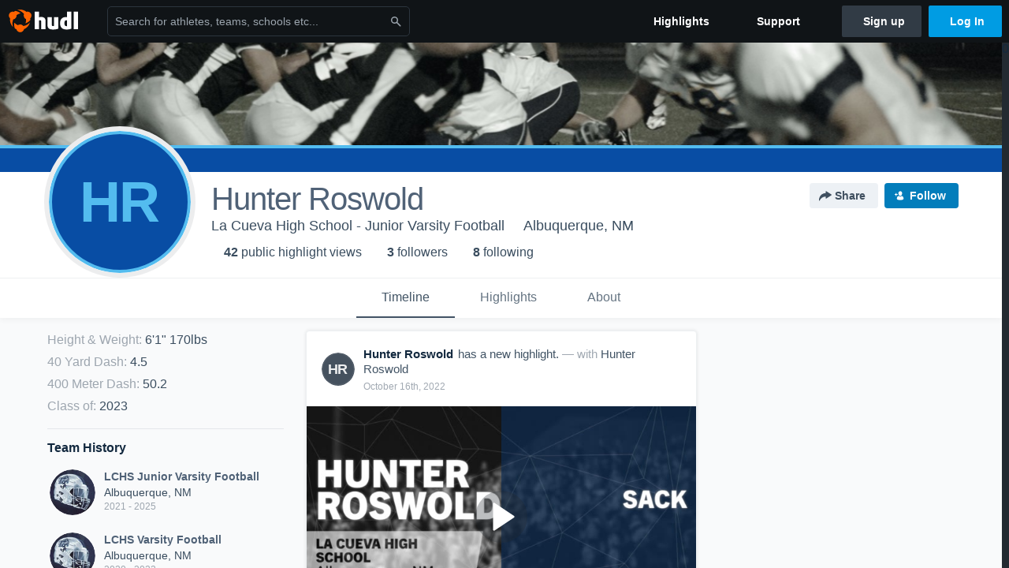

--- FILE ---
content_type: text/html; charset=utf-8
request_url: https://www.hudl.com/profile/12694791/Hunter-Roswold
body_size: 26439
content:








<!DOCTYPE html>
<!--[if lt IE 9]>    <html class="no-js lt-ie9 "> <![endif]-->
<!--[if IE 9]>       <html class="no-js ie9 "> <![endif]-->
<!--[if gte IE 9]><!-->
<html class="no-js ">
<!--<![endif]-->
  <head>


    <script nonce="ngeQ9tCaZ0wjAhm2k5XHZPKC">window.__hudlEmbed={"data":{"hudlUI_webNavi18nMessages":{"navbar.home":"Home","navbar.have_us_call_you":"Have Us Call You","navbar.chat_us":"Chat Us","navbar.email_us":"Email Us","navbar.submit_a_ticket":"Submit a Ticket","navbar.watch_tutorials":"Watch Tutorials","navbar.view_tutorials":"View Tutorials","navbar.give_us_feedback":"Give Us Feedback","navbar.connection_test":"Connection Test","navbar.remote_session":"Remote Session","navbar.video":"Video","navbar.import":"Import","navbar.library":"Library","navbar.analysis":"Analysis","navbar.dashboards":"Dashboards","navbar.sessions":"Sessions","navbar.attributes":"Attributes","navbar.admin":"Admin","navbar.profile":"Profile","navbar.teams_and_users":"Teams \u0026 Users","navbar.zones_and_thresholds":"Zones \u0026 Thresholds","navbar.signal_targets":"Targets","navbar.apps":"Apps","navbar.apps.hudl":"Hudl","navbar.apps.human_performance":"Human Performance","navbar.manage_library":"Manage Library","navbar.highlights":"Highlights","navbar.hudl_classic":"Hudl Classic","navbar.my_athletes":"My Athletes","navbar.my_highlights":"My Highlights","navbar.national_highlights":"National Highlights","navbar.new":"New","navbar.calendar.pro-tip.header":"New Feature","navbar.calendar.pro-tip.bold":"View events for all your teams and organizations in a single place.","navbar.calendar.pro-tip.regular":"This feature is in progress—we’re still making improvements.","navbar.team":"Team","navbar.roster":"Roster","navbar.coaches":"Coaches","navbar.groups":"Groups","navbar.schedule":"Schedule","navbar.activity":"Activity","navbar.add_another_team":"Add Another Team","navbar.breakdown_data":"Breakdown Data","navbar.campaigns":"Campaigns","navbar.keepsakes":"Keepsakes","navbar.use_funds":"Use Funds","navbar.insiders":"Insiders","navbar.team_info":"Team Info","navbar.recruiting":"Recruiting","navbar.recruiting_settings":"Recruiting Settings","navbar.recruiting_college_search":"College Search","navbar.recruiting_verify_athletes":"Verify Athletes","navbar.sharing":"Sharing","navbar.privacy":"Privacy","navbar.stats":"Stats","navbar.messaging":"Messaging","navbar.access":"Athlete Access","navbar.programs":"Programs","navbar.teams":"Teams","navbar.play_tools":"Play Tools","navbar.practice_scripts":"Practice Scripts","navbar.playbook":"Playbook","navbar.exchanges":"Exchanges","navbar.season_stats":"Season Stats","navbar.reports":"Reports","navbar.bt_scouting":"Scouting","navbar.bt_playlists":"Playlists","navbar.performance_center":"Performance Center","navbar.web_uploader":"Upload","navbar.technique":"Hudl Technique","navbar.other":"Other","navbar.view_profile":"View Profile","navbar.edit_profile":"Edit Profile","navbar.account_settings":"Account Settings","navbar.billing_and_orders":"Billing \u0026 Orders","navbar.tickets_and_passes":"Tickets \u0026 Passes","navbar.registrations_and_payments":"Registrations \u0026 Payments","navbar.livestream_purchases":"Livestream Purchases","navbar.sportscode_licenses":"Sportscode Licenses","navbar.log_out":"Log Out","navbar.account":"Account","navbar.assist_dashboard":"Hudl Assist Dashboard","navbar.quality_control_dashboard":"Quality Control Dashboard","navbar.call":"Call","navbar.call_details":"Call 24 hours a day, 7 days a week","navbar.call_phone_number":"{phoneNumber}","navbar.email":"Email","navbar.email_details":"support@hudl.com","navbar.email_address":"{emailAddress}","navbar.your_profile":"Your Profile","webnav.your_videos":"Your Videos","webnav.community_videos":"Community Videos","webnav.related_members_tab.v2":"Family Members","webnav.your_info":"Your Info","webnav.your_highlights":"Your Highlights","webnav.team_highlights":"Team Highlights","webnav.the_feed":"The Feed","webnav.all":"All","webnav.direct":"Direct","webnav.league_pool":"League Pool","webnav.leagues_pool":"Leagues Pool","webnav.team_settings":"Team Settings","webnav.manage_members":"Manage Team","webnav.team_profile":"Team Profile","webnav.chat":"Chat","webnav.manage":"Manage","navbar.get_help":"Get Help","navbar.help_center":"Help Center","navbar.your_account":"Your Account","webnav.explore":"Explore","webnav.watch_now":"Watch Now","webnav.rewards":"Rewards","navbar.log_in":"Log In","webnav.analyst":"Analyst","webnav.analyst_training":"Training","webnav.quality_analyst":"Quality Analyst","webnav.assist_role":"Hudl Assist Role","webnav.general":"General","webnav.training":"Training","webnav.player_stats":"Player Stats","webnav.player_tracking":"Player Tracking","webnav.auto_submission":"Auto-Submission","webnav.advanced_processes":"Advanced Processes","webnav.assist_experimental":"Experimental","webnav.pool":"Pool","webnav.leagues":"Leagues","webnav.your_recruits":"Your Recruits","webnav.search":"Search","webnav.offensive":"Offensive","webnav.defensive":"Defensive","webnav.special_teams":"Special Teams","webnav.manage_breakdown_data":"Manage Breakdown Data","webnav.current_campaigns":"Current Campaigns","webnav.settings":"Settings","webnav.manage_teams":"Manage Teams","webnav.notifications":"Notifications","webnav.more":"More","webnav.you":"YOU","webnav.teams":"TEAMS","webnav.season":"Season","navbar.sports":"Sports","navbar.about":"About","navbar.products":"Products","navbar.solutions":"Solutions","navbar.sign_up":"Sign up","navbar.support":"Support","navbar.limited_subscription":"Limited Subscription","navbar.highschool":"High School","navbar.highschool_description":"Powerful solutions to power entire departments","navbar.clubyouth":"Club and Youth","navbar.clubyouth_description":"Differentiate and develop your club and athletes","navbar.collegiate":"Collegiate","navbar.collegiate_description":"Performance analysis tools for college athletics","navbar.professional":"Professional","navbar.professional_description":"End-to-end solutions for the world\u0027s top organizations","navbar.bysport":"By Sport","navbar.bysport_description":"See how Hudl works for your sport","navbar.hudl":"Hudl","navbar.hudl_description":"Online and mobile platform for video sharing and review","navbar.sportscode":"Sportscode","navbar.sportscode_description":"Customizable performance analysis","navbar.assist":"Hudl Assist","navbar.assist_description":"Automatic game breakdowns, stats and reports","navbar.focus":"Focus","navbar.focus_description":"Smart camera that automatically records games and practices","navbar.sideline":"Sideline","navbar.sideline_description":"Instant replay for American football teams","navbar.replay":"Replay","navbar.replay_description":"Instant replay for teams using Sportscode","navbar.volleymetrics":"Volleymetrics","navbar.volleymetrics_description":"Powerful solutions to power entire departments","navbar.seeall":"See All","navbar.seeall_description":"Explore the full suite of products","communitysearchbar.placeholder":"Search for athletes, teams, schools etc...","communitysearchbar.title":"Search","communitysearchbar.cancel":"Cancel","communitysearchbar.results_title":"Search Results","communitysearchbar.suggestions":"Suggestions","communitysearchbar.views":"views","communitysearchbar.followers":"followers","communitysearchbar.explore":"Explore","communitysearchbar.explore_title":"Featured and Trending","communitysearchbar.explore_description":"The best content across all of Hudl.","communitysearchbar.enter_query":"Enter a query to search.","communitysearchbar.no_results":"Could not find any results for \u0022{query}\u0022.","webnav.formation_names":"Formation Names","webnav.saved_prospects":"Saved Prospects","navbar.apps.signal":"Signal","navbar.themeselector_dark":"Dark","navbar.themeselector_light":"Light"},"hudlUI_generici18nMessages":{},"hudlUI_generic":{"data":{"salesforce":null,"activityTracker":null,"useUniversalWebNavigation":false,"ns1":null,"qualtrics":null,"decagon":null}},"hudlUI_webNav":{"data":{"globalNav":{"home":{"navigationItem":0,"isActive":false,"displayName":{"translationKey":"navbar.home","translationArguments":{},"translationValue":null},"url":"/home","qaId":"webnav-globalnav-home"},"explore":{"navigationItem":0,"isActive":false,"displayName":{"translationKey":"webnav.watch_now","translationArguments":{},"translationValue":null},"url":"https://fan.hudl.com/","qaId":"webnav-globalnav-watchnow"},"performanceCenter":null,"upload":null,"calendar":null,"notifications":null,"messages":{"hasMessagingFeature":false,"hasUnreadMessages":false,"navigationItem":0,"isActive":false,"displayName":null,"url":null,"qaId":null},"account":{"navigationItem":0,"isActive":false,"displayName":{"translationKey":"navbar.account","translationArguments":{},"translationValue":null},"url":"/profile/","qaId":"webnav-globalnav-account"},"appsMenu":null,"login":{"navigationItem":0,"isActive":false,"displayName":{"translationKey":"navbar.log_in","translationArguments":{},"translationValue":null},"url":"/login","qaId":"webnav-globalnav-login"},"userMenu":{"userItem":{"avatarImg":null,"displayName":{"translationKey":null,"translationArguments":null,"translationValue":null},"unformattedName":null,"email":null},"personalItems":[],"accountItems":[{"navigationItem":6,"isActive":false,"displayName":{"translationKey":"navbar.account_settings","translationArguments":{},"translationValue":null},"url":"/profile/","qaId":"webnav-usermenu-accountsettings"},{"navigationItem":6,"isActive":false,"displayName":{"translationKey":"navbar.livestream_purchases","translationArguments":{},"translationValue":null},"url":"https://vcloud.hudl.com/me/","qaId":"webnav-usermenu-livestreampurchases"},{"navigationItem":6,"isActive":false,"displayName":{"translationKey":"navbar.tickets_and_passes","translationArguments":{},"translationValue":null},"url":"https://fan.hudl.com/ticketing/orders/view","qaId":"webnav-usermenu-ticketsandpasses"}],"logout":{"navigationItem":0,"isActive":false,"displayName":{"translationKey":"navbar.log_out","translationArguments":{},"translationValue":null},"url":"/logout","qaId":"webnav-usermenu-logout"},"help":{"displayName":{"translationKey":"navbar.get_help","translationArguments":{},"translationValue":null},"title":{"translationKey":"navbar.get_help","translationArguments":{},"translationValue":null},"helpItems":[{"titleText":{"translationKey":null,"translationArguments":{},"translationValue":null},"displayText":{"translationKey":"navbar.help_center","translationArguments":{},"translationValue":null},"infoText":{"translationKey":null,"translationArguments":{},"translationValue":null},"url":"/support","qaId":"webnav-helpmenu-helpcenter","linkTarget":null,"openInNewTab":true,"liAttributesString":null},{"titleText":{"translationKey":"navbar.email","translationArguments":{},"translationValue":null},"displayText":{"translationKey":"navbar.email_us","translationArguments":{},"translationValue":null},"infoText":{"translationKey":"navbar.email_details","translationArguments":{},"translationValue":null},"url":"/support/contact","qaId":"webnav-helpmenu-email","linkTarget":null,"openInNewTab":true,"liAttributesString":null}]},"themeSelector":{"darkLabel":{"translationKey":"navbar.themeselector_dark","translationArguments":{},"translationValue":null},"lightLabel":{"translationKey":"navbar.themeselector_light","translationArguments":{},"translationValue":null}}}},"unregisteredNav":{"home":{"navigationItem":0,"isActive":false,"displayName":null,"description":null,"url":"/","qaId":"webnav-unregisterednav-home","unregisteredSubNavItems":null},"sports":null,"about":null,"solutions":{"navigationItem":0,"isActive":false,"displayName":{"translationKey":"navbar.solutions","translationArguments":{},"translationValue":null},"description":null,"url":null,"qaId":"webnav-unregisterednav-solutions","unregisteredSubNavItems":[{"navigationItem":0,"isActive":false,"displayName":{"translationKey":"navbar.highschool","translationArguments":{},"translationValue":null},"description":{"translationKey":"navbar.highschool_description","translationArguments":{},"translationValue":null},"url":"/solutions/highschool/athletic-departments","qaId":"webnav-unregisterednav-highschool","unregisteredSubNavItems":null},{"navigationItem":0,"isActive":false,"displayName":{"translationKey":"navbar.clubyouth","translationArguments":{},"translationValue":null},"description":{"translationKey":"navbar.clubyouth_description","translationArguments":{},"translationValue":null},"url":"/solutions/club-and-youth","qaId":"webnav-unregisterednav-clubyouth","unregisteredSubNavItems":null},{"navigationItem":0,"isActive":false,"displayName":{"translationKey":"navbar.collegiate","translationArguments":{},"translationValue":null},"description":{"translationKey":"navbar.collegiate_description","translationArguments":{},"translationValue":null},"url":"/solutions/collegiate-departments","qaId":"webnav-unregisterednav-collegiate","unregisteredSubNavItems":null},{"navigationItem":0,"isActive":false,"displayName":{"translationKey":"navbar.professional","translationArguments":{},"translationValue":null},"description":{"translationKey":"navbar.professional_description","translationArguments":{},"translationValue":null},"url":"/solutions/professional","qaId":"webnav-unregisterednav-professional","unregisteredSubNavItems":null},{"navigationItem":0,"isActive":false,"displayName":{"translationKey":"navbar.bysport","translationArguments":{},"translationValue":null},"description":{"translationKey":"navbar.bysport_description","translationArguments":{},"translationValue":null},"url":"/sports","qaId":"webnav-unregisterednav-bysport","unregisteredSubNavItems":null}]},"products":{"navigationItem":0,"isActive":false,"displayName":{"translationKey":"navbar.products","translationArguments":{},"translationValue":null},"description":null,"url":null,"qaId":"webnav-unregisterednav-products","unregisteredSubNavItems":[{"navigationItem":0,"isActive":false,"displayName":{"translationKey":"navbar.hudl","translationArguments":{},"translationValue":null},"description":{"translationKey":"navbar.hudl_description","translationArguments":{},"translationValue":null},"url":"/products/hudl","qaId":"webnav-unregisterednav-hudl","unregisteredSubNavItems":null},{"navigationItem":0,"isActive":false,"displayName":{"translationKey":"navbar.sportscode","translationArguments":{},"translationValue":null},"description":{"translationKey":"navbar.sportscode_description","translationArguments":{},"translationValue":null},"url":"/products/sportscode","qaId":"webnav-unregisterednav-sportscode","unregisteredSubNavItems":null},{"navigationItem":0,"isActive":false,"displayName":{"translationKey":"navbar.assist","translationArguments":{},"translationValue":null},"description":{"translationKey":"navbar.assist_description","translationArguments":{},"translationValue":null},"url":"/products/assist","qaId":"webnav-unregisterednav-assist","unregisteredSubNavItems":null},{"navigationItem":0,"isActive":false,"displayName":{"translationKey":"navbar.focus","translationArguments":{},"translationValue":null},"description":{"translationKey":"navbar.focus_description","translationArguments":{},"translationValue":null},"url":"/products/focus","qaId":"webnav-unregisterednav-focus","unregisteredSubNavItems":null},{"navigationItem":0,"isActive":false,"displayName":{"translationKey":"navbar.sideline","translationArguments":{},"translationValue":null},"description":{"translationKey":"navbar.sideline_description","translationArguments":{},"translationValue":null},"url":"/products/sideline","qaId":"webnav-unregisterednav-sideline","unregisteredSubNavItems":null},{"navigationItem":0,"isActive":false,"displayName":{"translationKey":"navbar.replay","translationArguments":{},"translationValue":null},"description":{"translationKey":"navbar.replay_description","translationArguments":{},"translationValue":null},"url":"/products/replay","qaId":"webnav-unregisterednav-replay","unregisteredSubNavItems":null},{"navigationItem":0,"isActive":false,"displayName":{"translationKey":"navbar.volleymetrics","translationArguments":{},"translationValue":null},"description":{"translationKey":"navbar.volleymetrics_description","translationArguments":{},"translationValue":null},"url":"http://volleymetrics.com/","qaId":"webnav-unregisterednav-volleymetrics","unregisteredSubNavItems":null},{"navigationItem":0,"isActive":false,"displayName":{"translationKey":"navbar.seeall","translationArguments":{},"translationValue":null},"description":{"translationKey":"navbar.seeall_description","translationArguments":{},"translationValue":null},"url":"/products","qaId":"webnav-unregisterednav-seeall","unregisteredSubNavItems":null}]},"highlights":{"navigationItem":0,"isActive":false,"displayName":{"translationKey":"navbar.highlights","translationArguments":{},"translationValue":null},"description":null,"url":"/explore","qaId":"webnav-unregisterednav-highlights","unregisteredSubNavItems":null},"support":{"navigationItem":0,"isActive":false,"displayName":{"translationKey":"navbar.support","translationArguments":{},"translationValue":null},"description":null,"url":"/support","qaId":"webnav-unregisterednav-support","unregisteredSubNavItems":null},"signUp":{"navigationItem":0,"isActive":false,"displayName":{"translationKey":"navbar.sign_up","translationArguments":{},"translationValue":null},"description":null,"url":"/register/signup","qaId":"webnav-unregisterednav-signup","unregisteredSubNavItems":null},"logIn":{"navigationItem":0,"isActive":false,"displayName":{"translationKey":"navbar.log_in","translationArguments":{},"translationValue":null},"description":null,"url":"/login","qaId":"webnav-unregisterednav-login","unregisteredSubNavItems":null}},"primaryNav":{"primaryContextSwitcher":null,"primaryTeamSwitcher":{"teamItems":[]},"primaryNavItems":[]},"userId":null,"currentTeamId":null,"mixpanelToken":"e114f3b99b54397ee10dd1506911d73f","includeCommunitySearchBar":true},"fallbackData":null},"i18nLocale":"en","i18nMessages":{"profiles.tab_games.owner.preview_only.note":"\u003cstrong\u003ePreview Only.\u003c/strong\u003e Recruiters can watch games from your team’s schedule here. To watch videos yourself, go to your team’s library.","profiles.tab_games.owner.preview_notice_message":"You can access your games from your team’s library. To find out what recruiters are looking for, check out {ctaLink}.","profiles.recruit.learn_more_title.opted-in":"\u003cstrong\u003eOnly visible to recruiters. \u003c/strong\u003e","profiles.highlights.draft.description":"This is a draft highlight and needs to be published to make it public.","profiles.tab_games":"Games","profiles.tab_about":"About","profiles.recruit.team_contact_prompt.coaches_and_athletes":"An admin can select your team’s recruitment contact in team recruiting settings.","profiles.tab_timeline":"Timeline","profiles.recruit.team_contact_prompt.admin_link":"Recruiting Settings","profiles.tab_games.owner.preview_notice_cta":"Hudl\u0027s guide to recruiting","profiles.recruit.tooltip_visible_to_recruiters":"Only visible to recruiters","profiles.tab_games.error_message.description.athlete":"We are unable to show games for this athlete.","profiles.recruit.learn_more_title.opted-out":"\u003cstrong\u003eOnly visible to recruiters if you set your profile to recruitable. \u003c/strong\u003e","profiles.tab_games.restricted_access.title":"Select one of this athlete\u0027s teams to watch their video.","profiles.tab_games.error_message.cta_link":"contact Hudl Support","profiles.recruit.commitment.committed":"Committed","profiles.recruit.tooltip_not_visible_to_recruiters":"Not visible to recruiters until you set your profile to recruitable","profiles.recruit.incomplete_profile.title":"This information cannot be displayed. The athlete has not completed their recruiting profile yet.","profiles.tab_games.owner.go_to_library":"Go to your team’s library","profiles.tab_games.error_message.cta":"Please {{ctaLink}} for help.","profiles.recruit.learn_more_message":"To learn more, check out {ctaLink}.","profiles.tab_games.owner.preview_notice_title":"\u003cstrong\u003eOnly recruiters can watch full games here. \u003c/strong\u003e","profiles.tab_games.error_message.description":"We are unable to show games for this athlete.","profiles.recruit.team_contact_prompt.admin":"Select your team’s recruitment contact in {teamRecruitingContactLink}","profiles.tab_games.owner.preview_only":"Preview Only","profiles.tab_games.owner.preview_only.video_thumbnail":"Preview Only","profiles.highlights_tutorial":"Highlight Tutorials","profiles.recruit.learn_more_cta":"Hudl\u0027s guide to recruiting","profiles.tab_highlights":"Highlights","profiles.tab_contact":"Contact","profiles.tab_games.restricted_access.subtitle":"Games cannot be displayed here until their profile is complete.","profiles.tab_games.error_message.title":"Something went wrong","recruit.share_history.title":"Shared With","recruit.share_history.no_shared_packages.coach":"This athlete’s recruiting profile hasn’t been shared with any recruiters yet.","recruit.share_history.header.sender":"Sender","recruit.athlete_sharing_form.title":"Share Recruiting Profile","recruit.share_history.no_shares_for_team.header":"No athletes have been shared yet.","recruit.athlete_sharing_form.message_placeholder":"Add a message","recruit.share_history.error":"Something went wrong. Please refresh and try again.","recruit.athlete_sharing_form.subtitle.opted_out.athlete":"Turn on your profile\u0027s Recruitable setting to share with recruiters.","recruit.share_history.title.team":"Shared Recruiting Profiles","recruit.share_history.header.recipient":"Recipient","recruit.athlete_sharing_form.message_label":"Message","recruit.share_history.no_shared_packages.athlete":"Your recruiting profile hasn’t been shared with any recruiters yet.","recruit.athlete_sharing_form.team_label":"Team","recruit.athlete_sharing_form.subtitle.opted_in.coach":"Recruiters will receive an email with a link to the athlete\u0027s profile. They’ll have access to recruiting-specific content, including games, academic and contact information.","recruit.athlete_sharing_form.subtitle":"Recruiters will receive an email with a link to your profile. They’ll have access to recruiting-specific content, including games, academic and contact information.","recruit.athlete_sharing_form.subtitle.opted_in.athlete":"Recruiters will receive an email with a link to your profile. They’ll have access to recruiting-specific content, including games, academic and contact information.","recruit.athlete_sharing_form.email_helptext":"Recruiting profiles can only be shared to .edu or .ca email addresses.","recruit.share_history.shared_by.team_view.you":"You shared {athleteLink}","recruit.athlete_sharing_form.share_button":"Share","recruit.athlete_sharing_form.email_label":"Email","recruit.athlete_sharing_form.email_placeholder":"Enter email","recruit.athlete_sharing_form.team_helptext":"Select the team you’d like to appear in the email.","recruit.athlete_sharing_form.email_help":"Recruiting profiles can only be shared with an .edu or .ca email address.","recruit.share_history.shared_by.team_view.coach":"{coachName} shared {athleteLink}","recruit.share_history.shared_by.athlete_view.you":"You","recruit.share_history.shared_by.you":"You","recruit.share_history.contacted_via_college_search":"Contacted via College Search","recruit.athlete_sharing_form.share_button_success":"Shared","recruit.athlete_sharing_form.subtitle.opted_out.coach":"The athlete must turn on their profile\u0027s Recruitable setting before you can share with recruiters.","recruit.share_history.unknown_coach":"Unknown Coach","recruit.share_history.no_shares_for_team.athlete_selector":"Select an athlete","recruit.share_history.title.athlete":"Shared With","recruit.share_history.no_shares_for_team.message":"{athleteSelectorLink} you’d like to share with a recruiter."},"ads":{"networkId":"29795821","targetingData":{"isLogIn":"False","isRecruit":"False","isCoachAd":"False","isAthlete":"False","userGradYear":"0","userTopRole":"Unregistered","userGender":null,"userRegion":null,"userSport":null,"userPosition":null,"adContext":null,"nonPersonalizedAds":"False","contentGradYear":"2023","containerType":"User","contentSeries":null,"contentSport":"Football","contentRegion":"NM","contentGender":"Male"},"overridePaths":{}},"disableMouseFlowCookieCheck":true,"mouseFlowRate":0,"mouseFlowSourceUrl":"//cdn.mouseflow.com/projects/d40dedb4-7d23-4681-ba4c-960621340b29.js","recruitProfileSharingIsEnabled":true,"requestStartInMilliseconds":1768787301988,"pageData":{"athlete":{"athleteId":"12694791"}}},"services":{"getProfileFollowers":"/profile/12694791/followers","getProfileFollowing":"/profile/12694791/following","followFeedUser":"/api/v2/feedproducer/friendship/follow-user","unfollowFeedUser":"/api/v2/feedproducer/friendship/unfollow-user","updateUserImage":"/Image/SelectImageArea","logPageLoad":"/profile/12694791/log-page-load","highlightsUploadCredentials":"https://www.hudl.com/api/v2/upload-requests/credentials/highlight-image","highlightsPresign":"https://www.hudl.com/api/v2/upload-requests/presigned-url","teamProfile":"/team/v2/{teamId}","getRecruitGamesAsRecruiter":"/api/v2/recruit/video/team/{recruitTeamId}/athlete/12694791/athlete-team/{athleteTeamId}","recruitVideoExperienceUrl":"/recruit/team/{recruitTeamId}/video/athlete/12694791/game/{cutupId}","recruitVspaUrl":"/recruiting/athleteprofile/vspa/12694791/{athleteTeamId}/{eventId}?useHudlProfiles=true","downloadTagsAsRecruiter":"/recruiting/athleteprofile/event/{eventId}/team/{athleteTeamId}/breakdown/{breakdownId}/athlete/12694791/download","downloadGameVideoAsRecruiter":"/recruiting/athleteprofile/event/{eventId}/team/{athleteTeamId}/athlete/12694791/download"},"model":{"ads":{"houseAdsEnabled":true,"displayAdData":{"isLogIn":false,"isRecruit":false,"isCoachAd":false,"isAthlete":false,"userGradYear":0,"userTopRole":"Unregistered","userGender":null,"userRegion":null,"userSport":null,"userPosition":null,"adContext":null,"nonPersonalizedAds":false,"contentGradYear":2023,"containerType":"User","contentSeries":null,"contentSport":"Football","contentRegion":"NM","contentGender":"Male"},"preRollAdData":{"hasLogIn":false,"reelLength":0,"isLogIn":false,"isRecruit":false,"isCoachAd":false,"isAthlete":false,"userGradYear":0,"userTopRole":"Unregistered","userGender":null,"userRegion":null,"userSport":null,"userPosition":null,"adContext":null,"nonPersonalizedAds":false,"contentGradYear":2023,"containerType":"User","contentSeries":null,"contentSport":"Football","contentRegion":"NM","contentGender":"Male"},"vastTag":"https://pubads.g.doubleclick.net/gampad/ads?sz=640x480\u0026iu=/29795821/Video_TeamTimeline_Desktop\u0026impl=s\u0026gdfp_req=1\u0026env=vp\u0026output=xml_vast2\u0026unviewed_position_start=1\u0026url=[referrer_url]\u0026correlator=[timestamp]","mobileVastTag":"https://pubads.g.doubleclick.net/gampad/ads?sz=640x480\u0026iu=/29795821/Video_TeamTimeline_Mobile\u0026impl=s\u0026gdfp_req=1\u0026env=vp\u0026output=xml_vast2\u0026unviewed_position_start=1\u0026url=[referrer_url]\u0026correlator=[timestamp]"},"highlights":{"createHighlightUrl":"","reels":[{"durationMs":19209.0,"editUrl":null,"orderUrl":null,"reelId":"63021766066b620738f7b129","legacyReelId":"63021766066b620738f7b129","season":2022,"thumbnailUrl":"https://vb.hudl.com/p-highlights/User/12694791/63021766066b620738f7b127/5f7a2524_360.jpg?v=B08A271C6983DA08","title":"19-yard Tackle for Loss vs Rio Rancho ","type":100,"unixTime":1661081446.0,"videoUrl":"/video/3/12694791/63021766066b620738f7b129","views":12,"reactionCount":0,"isRendering":false,"currentUserCanEdit":false,"isAutoGen":true,"tweetText":"","isDraft":false,"videoFiles":[{"serverId":104,"path":"p-highlights/User/12694791/63021766066b620738f7b129/8457d115_480.mp4","quality":480,"url":"https://vb.hudl.com/p-highlights/User/12694791/63021766066b620738f7b129/8457d115_480.mp4?v=DF765AE86883DA08","bucketName":null,"version":0},{"serverId":104,"path":"p-highlights/User/12694791/63021766066b620738f7b129/8457d115_360.mp4","quality":360,"url":"https://vb.hudl.com/p-highlights/User/12694791/63021766066b620738f7b129/8457d115_360.mp4?v=DF765AE86883DA08","bucketName":null,"version":0},{"serverId":104,"path":"p-highlights/User/12694791/63021766066b620738f7b129/8457d115_720.mp4","quality":720,"url":"https://vb.hudl.com/p-highlights/User/12694791/63021766066b620738f7b129/8457d115_720.mp4?v=DF765AE86883DA08","bucketName":null,"version":0}]},{"durationMs":12011.0,"editUrl":null,"orderUrl":null,"reelId":"631dc7b6066242034c555499","legacyReelId":"631dc7b6066242034c555499","season":2022,"thumbnailUrl":"https://vb.hudl.com/p-highlights/User/12694791/631dc7b6066242034c555497/31906fb7_360.jpg?v=AB943EE7EA93DA08","title":" Tackle for Loss vs Volcano Vista ","type":100,"unixTime":1662896054.0,"videoUrl":"/video/3/12694791/631dc7b6066242034c555499","views":8,"reactionCount":0,"isRendering":false,"currentUserCanEdit":false,"isAutoGen":true,"tweetText":"","isDraft":false,"videoFiles":[{"serverId":104,"path":"p-highlights/User/12694791/631dc7b6066242034c555499/54a7b781_480.mp4","quality":480,"url":"https://vb.hudl.com/p-highlights/User/12694791/631dc7b6066242034c555499/54a7b781_480.mp4?v=8DE79C7FEA93DA08","bucketName":null,"version":0},{"serverId":104,"path":"p-highlights/User/12694791/631dc7b6066242034c555499/54a7b781_360.mp4","quality":360,"url":"https://vb.hudl.com/p-highlights/User/12694791/631dc7b6066242034c555499/54a7b781_360.mp4?v=8DE79C7FEA93DA08","bucketName":null,"version":0},{"serverId":104,"path":"p-highlights/User/12694791/631dc7b6066242034c555499/54a7b781_720.mp4","quality":720,"url":"https://vb.hudl.com/p-highlights/User/12694791/631dc7b6066242034c555499/54a7b781_720.mp4?v=8DE79C7FEA93DA08","bucketName":null,"version":0}]},{"durationMs":18489.0,"editUrl":null,"orderUrl":null,"reelId":"632701e44797f40820a3292e","legacyReelId":"632701e44797f40820a3292e","season":2022,"thumbnailUrl":"https://vb.hudl.com/p-highlights/User/12694791/632701e44797f40820a3292d/6bf20a55_360.jpg?v=CB1D6FEB6A99DA08","title":" Tackle for Loss vs Los Lunas ","type":100,"unixTime":1663500772.0,"videoUrl":"/video/3/12694791/632701e44797f40820a3292e","views":8,"reactionCount":0,"isRendering":false,"currentUserCanEdit":false,"isAutoGen":true,"tweetText":"","isDraft":false,"videoFiles":[{"serverId":104,"path":"p-highlights/User/12694791/632701e44797f40820a3292e/8b479216_480.mp4","quality":480,"url":"https://vb.hudl.com/p-highlights/User/12694791/632701e44797f40820a3292e/8b479216_480.mp4?v=F1E7EF666A99DA08","bucketName":null,"version":0},{"serverId":104,"path":"p-highlights/User/12694791/632701e44797f40820a3292e/8b479216_360.mp4","quality":360,"url":"https://vb.hudl.com/p-highlights/User/12694791/632701e44797f40820a3292e/8b479216_360.mp4?v=F1E7EF666A99DA08","bucketName":null,"version":0},{"serverId":104,"path":"p-highlights/User/12694791/632701e44797f40820a3292e/8b479216_720.mp4","quality":720,"url":"https://vb.hudl.com/p-highlights/User/12694791/632701e44797f40820a3292e/8b479216_720.mp4?v=F1E7EF666A99DA08","bucketName":null,"version":0}]},{"durationMs":13311.0,"editUrl":null,"orderUrl":null,"reelId":"634bec2906622b0464265d31","legacyReelId":"634bec2906622b0464265d31","season":2022,"thumbnailUrl":"https://vb.hudl.com/p-highlights/User/12694791/634bec2906622b0464265d30/b18467bb_360.jpg?v=8F43F2966BAFDA08","title":" Sack vs West Mesa ","type":100,"unixTime":1665920041.0,"videoUrl":"/video/3/12694791/634bec2906622b0464265d31","views":14,"reactionCount":0,"isRendering":false,"currentUserCanEdit":false,"isAutoGen":true,"tweetText":"","isDraft":false,"videoFiles":[{"serverId":104,"path":"p-highlights/User/12694791/634bec2906622b0464265d31/eb386a00_480.mp4","quality":480,"url":"https://vb.hudl.com/p-highlights/User/12694791/634bec2906622b0464265d31/eb386a00_480.mp4?v=161B132A6BAFDA08","bucketName":null,"version":0},{"serverId":104,"path":"p-highlights/User/12694791/634bec2906622b0464265d31/eb386a00_360.mp4","quality":360,"url":"https://vb.hudl.com/p-highlights/User/12694791/634bec2906622b0464265d31/eb386a00_360.mp4?v=161B132A6BAFDA08","bucketName":null,"version":0},{"serverId":104,"path":"p-highlights/User/12694791/634bec2906622b0464265d31/eb386a00_720.mp4","quality":720,"url":"https://vb.hudl.com/p-highlights/User/12694791/634bec2906622b0464265d31/eb386a00_720.mp4?v=161B132A6BAFDA08","bucketName":null,"version":0}]}],"seasons":[{"orderUrl":"/order/dvd?ru=/video/3/12694791/\u0026i=u12694791-s-sn2022-2023 Season","year":2022}],"highlightSupportUrl":"","libraryUrl":"","useUniversalReelEditor":true,"universalEditorFeatures":[385]},"games":{"teams":{},"defaultTeamId":null,"isAccessRestricted":false},"user":{"followCount":3,"followingCount":8,"videoViewCount":42,"recruiterVideoViewCount":0,"canonicalUrl":"https://www.hudl.com/profile/12694791","profileUrlBase":"/profile/12694791","primaryColor":"084DA4","secondaryColor":"53bcef","primaryName":"Hunter Roswold","firstName":"Hunter","lastName":"Roswold","description":null,"jersey":null,"profileBannerUri":"https://static.hudl.com/profiles/images/default-banners/football.jpg","mobileProfileBannerUri":"https://static.hudl.com/profiles/images/default-banners/football-mobile.jpg","userId":"12694791","profileLogoUri":null,"mobileProfileLogoUri":null,"onboarding":{"tagline":false,"logo":false,"photo":false},"hideDisplayAds":false,"mostRelevantTeam":{"locationUrl":null,"profileUrl":"https://www.hudl.com/team/v2/97949","schoolLocation":"Albuquerque, NM","schoolName":"La Cueva High School","sportId":1,"sportName":"Football","sportEnumName":"Football","schoolId":"7351","stateFullName":"New Mexico","stateAbbreviation":"NM","teamName":"La Cueva High School - Junior Varsity Football","teamId":"97949","gender":0},"positions":null,"graduationYear":2023,"teams":[{"location":"Albuquerque, NM","name":"LCHS Junior Varsity Football","profileUrl":"/team/v2/97949","startYear":2021,"endYear":2025,"logoUri":"https://static.hudl.com/users/prod/18616748_e68c1cedc95d46f5b639a4b1f5dda159.jpg","primaryColor":"084DA4","secondaryColor":"53bcef","sportName":"Football","teamId":"97949"},{"location":"Albuquerque, NM","name":"LCHS Varsity Football","profileUrl":"/team/v2/18281","startYear":2020,"endYear":2022,"logoUri":"https://static.hudl.com/users/prod/571594_24a07ec0eadc4ed39a8ae2e61fb55663.jpg","primaryColor":"0C3970","secondaryColor":"53bcef","sportName":"Football","teamId":"18281"},{"location":"Albuquerque, NM","name":"LCHS Freshman Football","profileUrl":"/team/v2/97950","startYear":2018,"endYear":2018,"logoUri":"https://static.hudl.com/users/prod/18616748_30c818add64343ef848b468a5771378d.jpg","primaryColor":"0C3970","secondaryColor":"53bcef","sportName":"Football","teamId":"97950"}],"featuredReelId":null,"teamGender":0,"showRecruiterActivityEnabled":true},"about":{"overview":{"organization":"La Cueva High School","location":"Albuquerque, NM","graduationYear":2023,"height":"6\u00271\u0022","weight":"170lbs","heightWeightVerified":false,"nikeFootballRating":null,"nikeFootballRatingVerified":false,"twitter":null,"teams":[{"profileUrl":"/team/v2/97949","profileImageUri":"https://static.hudl.com/users/prod/18616748_e68c1cedc95d46f5b639a4b1f5dda159.jpg","teamName":"Junior Varsity Football","organizationName":"La Cueva High School","jerseyNumber":null,"positions":[],"primaryColor":"084DA4","secondaryColor":"68B2D8","sportName":"Football","formattedStartAndEnd":"2021 - 2025"},{"profileUrl":"/team/v2/18281","profileImageUri":"https://static.hudl.com/users/prod/571594_24a07ec0eadc4ed39a8ae2e61fb55663.jpg","teamName":"Varsity Football","organizationName":"La Cueva High School","jerseyNumber":38,"positions":["DE"],"primaryColor":"0C3970","secondaryColor":"68B2D8","sportName":"Football","formattedStartAndEnd":"2020 - 2022"},{"profileUrl":"/team/v2/97950","profileImageUri":"https://static.hudl.com/users/prod/18616748_30c818add64343ef848b468a5771378d.jpg","teamName":"Freshman Football","organizationName":"La Cueva High School","jerseyNumber":38,"positions":["DE"],"primaryColor":"0C3970","secondaryColor":"68B2D8","sportName":"Football","formattedStartAndEnd":"2018"}]},"strengthAndSpeed":{"nikeFootballRating":null,"nikeFootballRatingVerified":false,"clean":null,"deadLift":null,"forty":"4.5","fortyVerified":false,"shuttle":null,"shuttleVerified":false,"vertical":null,"verticalVerified":false,"powerball":null,"powerballVerified":false,"bench":null,"benchVerified":false,"benchPressReps":null,"benchPressRepsVerified":false,"meter100":null,"meter400":"50.2","meter1600":null,"meter3200":null,"proAgility":null,"squat":null,"standingReach":null,"standingBlockingReach":null,"verticalJumpOneArm":null,"verticalJumpingBlockTwoArms":null,"approachJumpTouchOneArm":null,"sixTouchesSidelineToSideline":null,"achievements":null},"academic":null},"feedback":{"feedbackEnabled":false,"feedbackSurveyUrl":"https://hudlresearch.typeform.com/to/sD1ujV"},"currentUser":{"casualName":null,"userId":null,"isFollowing":false,"isFriend":false,"isPrivilegedUser":false,"isRecruiter":false,"hasAnyRoleOnTeam":false,"lastName":null,"userAsFollower":null,"currentUserRoles":{},"isTeammate":false,"messagingEnabled":false,"emailAddress":null,"isOnTeamInRecruit":false},"presetFilterType":0,"canDismissFeedItems":false,"forcePublicView":false,"httpsAllowed":true,"seoFriendlyName":"Hunter-Roswold","isMobile":false,"deviceInfoForLogging":{"device":2,"deviceFamily":"\u0022Mac\u0022","deviceOs":"\u0022Mac OS X 10.15.7\u0022","userAgent":"\u0022ClaudeBot 1.0\u0022"},"feedContentItems":[{"content":{"feedContentId":"634bee752fc7700e4c2fd1f6","dateCreated":"2022-10-16T11:43:49.05Z","authorId":{"type":3,"relatedId":"12694791"},"type":22,"filterCriteria":null,"item":{"action":"has a new highlight.","description":null,"highlights":[{"userId":"12694791","teamId":null,"highlightReelId":"634bec2906622b0464265d31","title":"Sack vs West Mesa","subtitle":"1 clip","includeFollowButton":false,"relatedFeedUserId":null,"thumbnail":{"size":1,"url":"https://vb.hudl.com/p-highlights/User/12694791/634bec2906622b0464265d30/b18467bb_360.jpg?v=8F43F2966BAFDA08","secureUrl":null,"contentServerId":null,"path":null,"width":null,"height":null},"ownerId":{"type":3,"relatedId":"12694791"},"reelId":"634bec2906622b0464265d31","isHudlProducedSuggestion":false,"videoFiles":[{"quality":480,"url":"https://vb.hudl.com/p-highlights/User/12694791/634bec2906622b0464265d31/eb386a00_480.mp4?v=161B132A6BAFDA08","secureUrl":null,"contentServerId":null,"path":null},{"quality":360,"url":"https://vb.hudl.com/p-highlights/User/12694791/634bec2906622b0464265d31/eb386a00_360.mp4?v=161B132A6BAFDA08","secureUrl":null,"contentServerId":null,"path":null},{"quality":720,"url":"https://vb.hudl.com/p-highlights/User/12694791/634bec2906622b0464265d31/eb386a00_720.mp4?v=161B132A6BAFDA08","secureUrl":null,"contentServerId":null,"path":null}],"views":14,"shortenedUrlId":"2JX9p3","twitterShareText":"Check out  Sack vs West Mesa  by Hunter Roswold on @hudl","isRendering":false,"durationMs":13311}],"linkTitle":null,"linkUrl":null},"logData":{"autoGenHighlightType":"AthleteGameRecap","yards":"4","description":"Sack","runAt":"2022-10-19","clips":"1","audioTimeline":"57a94727a751113049b30cd7","reel":"634bec2906622b0464265d31","legacyReel":"634bec2906622b0464265d31","highlightType":"GameHighlight","creationOrigin":"RenderComplete"},"ownerId":{"type":3,"relatedId":"12694791"},"isDeleted":false,"overrideVisibility":false,"targetCriteria":{"teamIds":null,"userIds":["12694791"],"roles":null,"sports":null,"orgTypes":null,"states":null,"topics":null,"featurePrivilegeIds":null},"hudlContentId":{"type":2,"relatedId":"634bec2906622b0464265d31","secondaryRelatedId":"12694791"},"showReactions":true,"communityContentId":{"type":2,"relatedId":"634bec2906622b0464265d31","secondaryRelatedId":"12694791"},"showCommunityContentTags":false,"parentFeedContentId":null},"feedUsers":[{"feedUserId":{"type":3,"relatedId":"12694791"},"nameComponents":{"f":"Hunter","l":"Roswold"},"profileImages":[],"followersCount":3,"friendsCount":8,"userTimelineCount":6,"homeTimelineCount":2030,"dateLastViewed":"2023-08-16T00:28:15.28Z","userTimelineBucket":1,"homeTimelineBucket":7,"athleteSummary":null,"notificationTimelineCount":9,"notificationTimelineBucket":0,"unreadNotificationCount":2,"notificationDateLastViewed":"2022-09-15T14:39:50.406Z","description":null,"backgroundImages":null,"hideDisplayAdsOnProfile":false,"ads":null,"isHidden":false}],"displayDate":"2022-10-16T11:43:49.05Z","reactions":{},"currentUserReactions":[],"reactionMessageParts":[],"reactionMessagePartsAlternate":[],"topTaggedFeedUsers":[{"feedUserId":{"type":3,"relatedId":"12694791"},"nameComponents":{"f":"Hunter","l":"Roswold"},"profileImages":[],"followersCount":3,"friendsCount":8,"userTimelineCount":6,"homeTimelineCount":2030,"dateLastViewed":"2023-08-16T00:28:15.28Z","userTimelineBucket":1,"homeTimelineBucket":7,"athleteSummary":{"userId":"12694791","jersey":null,"graduationYear":"Class of 2023","positions":[],"totalHighlightViews":42,"teamId":"97949","teamName":"Junior Varsity Football","schoolId":null,"schoolName":"La Cueva High School","city":"Albuquerque","state":"NM","teamLevel":1,"gender":0,"primaryTeamColor":"332064","secondaryTeamColor":"68b2d8","sport":1},"notificationTimelineCount":9,"notificationTimelineBucket":0,"unreadNotificationCount":2,"notificationDateLastViewed":"2022-09-15T14:39:50.406Z","description":null,"backgroundImages":null,"hideDisplayAdsOnProfile":false,"ads":null,"isHidden":false}],"aggregateUserTagCount":1,"isRequestingUserTagged":false,"onPlayTrackingPixels":[],"onImpressionTrackingPixels":[],"onReactionTrackingPixels":[],"onShareTrackingPixels":[],"onVideoCompleteTrackingPixels":[],"onVideoFirstQuartileTrackingPixels":[],"onVideoMidpointQuartileTrackingPixels":[],"onVideoThirdQuartileTrackingPixels":[],"isSponsored":false},{"content":{"feedContentId":"6327043cba746816bc6c254d","dateCreated":"2022-09-18T11:42:52.719Z","authorId":{"type":3,"relatedId":"12694791"},"type":22,"filterCriteria":null,"item":{"action":"has a new highlight.","description":null,"highlights":[{"userId":"12694791","teamId":null,"highlightReelId":"632701e44797f40820a3292e","title":"Tackle for Loss vs Los Lunas","subtitle":"1 clip","includeFollowButton":false,"relatedFeedUserId":null,"thumbnail":{"size":1,"url":"https://vb.hudl.com/p-highlights/User/12694791/632701e44797f40820a3292d/6bf20a55_360.jpg?v=CB1D6FEB6A99DA08","secureUrl":null,"contentServerId":null,"path":null,"width":null,"height":null},"ownerId":{"type":3,"relatedId":"12694791"},"reelId":"632701e44797f40820a3292e","isHudlProducedSuggestion":false,"videoFiles":[{"quality":480,"url":"https://vb.hudl.com/p-highlights/User/12694791/632701e44797f40820a3292e/8b479216_480.mp4?v=F1E7EF666A99DA08","secureUrl":null,"contentServerId":null,"path":null},{"quality":360,"url":"https://vb.hudl.com/p-highlights/User/12694791/632701e44797f40820a3292e/8b479216_360.mp4?v=F1E7EF666A99DA08","secureUrl":null,"contentServerId":null,"path":null},{"quality":720,"url":"https://vb.hudl.com/p-highlights/User/12694791/632701e44797f40820a3292e/8b479216_720.mp4?v=F1E7EF666A99DA08","secureUrl":null,"contentServerId":null,"path":null}],"views":8,"shortenedUrlId":"2JCugE","twitterShareText":"Check out  Tackle for Loss vs Los Lunas  by Hunter Roswold on @hudl","isRendering":false,"durationMs":18489}],"linkTitle":null,"linkUrl":null},"logData":{"autoGenHighlightType":"AthleteGameRecap","yards":"1","description":"Tackle for Loss","runAt":"2022-09-21","clips":"1","audioTimeline":"57a94726a751113049b30cd6","reel":"632701e44797f40820a3292e","legacyReel":"632701e44797f40820a3292e","highlightType":"GameHighlight","creationOrigin":"RenderComplete"},"ownerId":{"type":3,"relatedId":"12694791"},"isDeleted":false,"overrideVisibility":false,"targetCriteria":{"teamIds":null,"userIds":["12694791"],"roles":null,"sports":null,"orgTypes":null,"states":null,"topics":null,"featurePrivilegeIds":null},"hudlContentId":{"type":2,"relatedId":"632701e44797f40820a3292e","secondaryRelatedId":"12694791"},"showReactions":true,"communityContentId":{"type":2,"relatedId":"632701e44797f40820a3292e","secondaryRelatedId":"12694791"},"showCommunityContentTags":false,"parentFeedContentId":null},"feedUsers":[{"feedUserId":{"type":3,"relatedId":"12694791"},"nameComponents":{"f":"Hunter","l":"Roswold"},"profileImages":[],"followersCount":3,"friendsCount":8,"userTimelineCount":6,"homeTimelineCount":2030,"dateLastViewed":"2023-08-16T00:28:15.28Z","userTimelineBucket":1,"homeTimelineBucket":7,"athleteSummary":null,"notificationTimelineCount":9,"notificationTimelineBucket":0,"unreadNotificationCount":2,"notificationDateLastViewed":"2022-09-15T14:39:50.406Z","description":null,"backgroundImages":null,"hideDisplayAdsOnProfile":false,"ads":null,"isHidden":false}],"displayDate":"2022-09-18T11:42:52.719Z","reactions":{},"currentUserReactions":[],"reactionMessageParts":[],"reactionMessagePartsAlternate":[],"topTaggedFeedUsers":[{"feedUserId":{"type":3,"relatedId":"12694791"},"nameComponents":{"f":"Hunter","l":"Roswold"},"profileImages":[],"followersCount":3,"friendsCount":8,"userTimelineCount":6,"homeTimelineCount":2030,"dateLastViewed":"2023-08-16T00:28:15.28Z","userTimelineBucket":1,"homeTimelineBucket":7,"athleteSummary":{"userId":"12694791","jersey":null,"graduationYear":"Class of 2023","positions":[],"totalHighlightViews":42,"teamId":"97949","teamName":"Junior Varsity Football","schoolId":null,"schoolName":"La Cueva High School","city":"Albuquerque","state":"NM","teamLevel":1,"gender":0,"primaryTeamColor":"332064","secondaryTeamColor":"68b2d8","sport":1},"notificationTimelineCount":9,"notificationTimelineBucket":0,"unreadNotificationCount":2,"notificationDateLastViewed":"2022-09-15T14:39:50.406Z","description":null,"backgroundImages":null,"hideDisplayAdsOnProfile":false,"ads":null,"isHidden":false}],"aggregateUserTagCount":1,"isRequestingUserTagged":false,"onPlayTrackingPixels":[],"onImpressionTrackingPixels":[],"onReactionTrackingPixels":[],"onShareTrackingPixels":[],"onVideoCompleteTrackingPixels":[],"onVideoFirstQuartileTrackingPixels":[],"onVideoMidpointQuartileTrackingPixels":[],"onVideoThirdQuartileTrackingPixels":[],"isSponsored":false},{"content":{"feedContentId":"631dc9faba746816bc60df4d","dateCreated":"2022-09-11T11:43:54.194Z","authorId":{"type":3,"relatedId":"12694791"},"type":22,"filterCriteria":null,"item":{"action":"has a new highlight.","description":null,"highlights":[{"userId":"12694791","teamId":null,"highlightReelId":"631dc7b6066242034c555499","title":"Tackle for Loss vs Volcano Vista","subtitle":"1 clip","includeFollowButton":false,"relatedFeedUserId":null,"thumbnail":{"size":1,"url":"https://vb.hudl.com/p-highlights/User/12694791/631dc7b6066242034c555497/31906fb7_360.jpg?v=AB943EE7EA93DA08","secureUrl":null,"contentServerId":null,"path":null,"width":null,"height":null},"ownerId":{"type":3,"relatedId":"12694791"},"reelId":"631dc7b6066242034c555499","isHudlProducedSuggestion":false,"videoFiles":[{"quality":480,"url":"https://vb.hudl.com/p-highlights/User/12694791/631dc7b6066242034c555499/54a7b781_480.mp4?v=8DE79C7FEA93DA08","secureUrl":null,"contentServerId":null,"path":null},{"quality":360,"url":"https://vb.hudl.com/p-highlights/User/12694791/631dc7b6066242034c555499/54a7b781_360.mp4?v=8DE79C7FEA93DA08","secureUrl":null,"contentServerId":null,"path":null},{"quality":720,"url":"https://vb.hudl.com/p-highlights/User/12694791/631dc7b6066242034c555499/54a7b781_720.mp4?v=8DE79C7FEA93DA08","secureUrl":null,"contentServerId":null,"path":null}],"views":8,"shortenedUrlId":"2J84hd","twitterShareText":"Check out  Tackle for Loss vs Volcano Vista  by Hunter Roswold on @hudl","isRendering":false,"durationMs":12011}],"linkTitle":null,"linkUrl":null},"logData":{"autoGenHighlightType":"AthleteGameRecap","yards":"1","description":"Tackle for Loss","runAt":"2022-09-14","clips":"1","audioTimeline":"57bda4362655d3f5ee01e10c","reel":"631dc7b6066242034c555499","legacyReel":"631dc7b6066242034c555499","highlightType":"GameHighlight","creationOrigin":"RenderComplete"},"ownerId":{"type":3,"relatedId":"12694791"},"isDeleted":false,"overrideVisibility":false,"targetCriteria":{"teamIds":null,"userIds":["12694791"],"roles":null,"sports":null,"orgTypes":null,"states":null,"topics":null,"featurePrivilegeIds":null},"hudlContentId":{"type":2,"relatedId":"631dc7b6066242034c555499","secondaryRelatedId":"12694791"},"showReactions":true,"communityContentId":{"type":2,"relatedId":"631dc7b6066242034c555499","secondaryRelatedId":"12694791"},"showCommunityContentTags":false,"parentFeedContentId":null},"feedUsers":[{"feedUserId":{"type":3,"relatedId":"12694791"},"nameComponents":{"f":"Hunter","l":"Roswold"},"profileImages":[],"followersCount":3,"friendsCount":8,"userTimelineCount":6,"homeTimelineCount":2030,"dateLastViewed":"2023-08-16T00:28:15.28Z","userTimelineBucket":1,"homeTimelineBucket":7,"athleteSummary":null,"notificationTimelineCount":9,"notificationTimelineBucket":0,"unreadNotificationCount":2,"notificationDateLastViewed":"2022-09-15T14:39:50.406Z","description":null,"backgroundImages":null,"hideDisplayAdsOnProfile":false,"ads":null,"isHidden":false}],"displayDate":"2022-09-11T11:43:54.194Z","reactions":{},"currentUserReactions":[],"reactionMessageParts":[],"reactionMessagePartsAlternate":[],"topTaggedFeedUsers":[{"feedUserId":{"type":3,"relatedId":"12694791"},"nameComponents":{"f":"Hunter","l":"Roswold"},"profileImages":[],"followersCount":3,"friendsCount":8,"userTimelineCount":6,"homeTimelineCount":2030,"dateLastViewed":"2023-08-16T00:28:15.28Z","userTimelineBucket":1,"homeTimelineBucket":7,"athleteSummary":{"userId":"12694791","jersey":null,"graduationYear":"Class of 2023","positions":[],"totalHighlightViews":42,"teamId":"97949","teamName":"Junior Varsity Football","schoolId":null,"schoolName":"La Cueva High School","city":"Albuquerque","state":"NM","teamLevel":1,"gender":0,"primaryTeamColor":"332064","secondaryTeamColor":"68b2d8","sport":1},"notificationTimelineCount":9,"notificationTimelineBucket":0,"unreadNotificationCount":2,"notificationDateLastViewed":"2022-09-15T14:39:50.406Z","description":null,"backgroundImages":null,"hideDisplayAdsOnProfile":false,"ads":null,"isHidden":false}],"aggregateUserTagCount":1,"isRequestingUserTagged":false,"onPlayTrackingPixels":[],"onImpressionTrackingPixels":[],"onReactionTrackingPixels":[],"onShareTrackingPixels":[],"onVideoCompleteTrackingPixels":[],"onVideoFirstQuartileTrackingPixels":[],"onVideoMidpointQuartileTrackingPixels":[],"onVideoThirdQuartileTrackingPixels":[],"isSponsored":false},{"content":{"feedContentId":"6313d366ba746816bc55fdd4","dateCreated":"2022-09-03T22:21:26.772Z","authorId":{"type":2,"relatedId":"18281"},"type":22,"filterCriteria":null,"item":{"action":"has an updated game recap.","description":null,"highlights":[{"userId":null,"teamId":"18281","highlightReelId":"6313720742070417fcc7f12b","title":"Recap: La Cueva  vs. Centennial  2022","subtitle":"7 clips","includeFollowButton":false,"relatedFeedUserId":null,"thumbnail":{"size":1,"url":"https://vb.hudl.com/p-highlights/Team/18281/6313720742070417fcc7f12c/f4d84666_360.jpg?v=FC2B85EDF98DDA08","secureUrl":null,"contentServerId":null,"path":null,"width":null,"height":null},"ownerId":{"type":2,"relatedId":"18281"},"reelId":"6313720742070417fcc7f12b","isHudlProducedSuggestion":false,"videoFiles":[{"quality":480,"url":"https://vb.hudl.com/p-highlights/Team/18281/6313720742070417fcc7f12b/98811a55_480.mp4?v=C65141D2F98DDA08","secureUrl":null,"contentServerId":null,"path":null},{"quality":360,"url":"https://vb.hudl.com/p-highlights/Team/18281/6313720742070417fcc7f12b/98811a55_360.mp4?v=C65141D2F98DDA08","secureUrl":null,"contentServerId":null,"path":null},{"quality":720,"url":"https://vb.hudl.com/p-highlights/Team/18281/6313720742070417fcc7f12b/98811a55_720.mp4?v=C65141D2F98DDA08","secureUrl":null,"contentServerId":null,"path":null}],"views":109,"shortenedUrlId":"2J2tNN","twitterShareText":"Check out this @hudl Game Recap: La Cueva  vs. Centennial  2022","isRendering":false,"durationMs":167089}],"linkTitle":null,"linkUrl":null},"logData":{"autoGenHighlightType":"GameRecap","team":"18281","game":"19651446","season":"1857528","seasonYear":"2022","teamLogos":"2","teamColors":"2","playerPics":"5-for-8","recapMinPlays":"3","recapMaxDuration":"130","recapMinClipDuration":"6","recapMaxClipDuration":"45","recapSnapDetectionIsEnabled":"True","recapRewindMillis":"2000","recapEndTrimMillis":"500","recapSkipOpponentPlays":"True","recapShowQuarters":"False","recapShowPlayerOfGame":"True","recapShowTop3OffenseStats":"True","recapShowTop3DefenseStats":"True","recapShowGameSummary":"True","top3Included":"Both","playerOfGameSlideIncluded":"True","music":"renegade-full.mp3","numberVideos":"13","reel":"6313720742070417fcc7f12b","legacyReel":"6313720742070417fcc7f12b","highlightType":"GameRecap","creationOrigin":"RenderComplete"},"ownerId":{"type":3,"relatedId":"12694791"},"isDeleted":false,"overrideVisibility":false,"targetCriteria":null,"hudlContentId":{"type":3,"relatedId":"6313720742070417fcc7f12b","secondaryRelatedId":"18281"},"showReactions":true,"communityContentId":{"type":3,"relatedId":"6313720742070417fcc7f12b","secondaryRelatedId":"18281"},"showCommunityContentTags":false,"parentFeedContentId":null},"feedUsers":[{"feedUserId":{"type":3,"relatedId":"12694791"},"nameComponents":{"f":"Hunter","l":"Roswold"},"profileImages":[],"followersCount":3,"friendsCount":8,"userTimelineCount":6,"homeTimelineCount":2030,"dateLastViewed":"2023-08-16T00:28:15.28Z","userTimelineBucket":1,"homeTimelineBucket":7,"athleteSummary":null,"notificationTimelineCount":9,"notificationTimelineBucket":0,"unreadNotificationCount":2,"notificationDateLastViewed":"2022-09-15T14:39:50.406Z","description":null,"backgroundImages":null,"hideDisplayAdsOnProfile":false,"ads":null,"isHidden":false},{"feedUserId":{"type":2,"relatedId":"18281"},"nameComponents":{"s":"La Cueva High School","t":"Varsity Football"},"profileImages":[{"size":0,"url":"https://static.hudl.com/users/prod/571594_55a428111a7b4643a94a2f53f326d5bc.jpg","secureUrl":null,"contentServerId":"13","path":"/users/prod/571594_55a428111a7b4643a94a2f53f326d5bc.jpg","width":null,"height":null},{"size":1,"url":"https://static.hudl.com/users/prod/571594_72901080881f410c9571a27d27a00e0e.jpg","secureUrl":null,"contentServerId":"13","path":"/users/prod/571594_72901080881f410c9571a27d27a00e0e.jpg","width":null,"height":null},{"size":2,"url":"https://static.hudl.com/users/prod/571594_24a07ec0eadc4ed39a8ae2e61fb55663.jpg","secureUrl":null,"contentServerId":"13","path":"/users/prod/571594_24a07ec0eadc4ed39a8ae2e61fb55663.jpg","width":null,"height":null},{"size":3,"url":"https://static.hudl.com/users/temp/571594_e4b7a86303204b8cb0e782e24fc2925b.jpeg","secureUrl":null,"contentServerId":"13","path":"/users/temp/571594_e4b7a86303204b8cb0e782e24fc2925b.jpeg","width":null,"height":null}],"followersCount":705,"friendsCount":0,"userTimelineCount":2561,"homeTimelineCount":0,"dateLastViewed":"0001-01-01T00:00:00Z","userTimelineBucket":9,"homeTimelineBucket":0,"athleteSummary":null,"notificationTimelineCount":0,"notificationTimelineBucket":0,"unreadNotificationCount":0,"notificationDateLastViewed":"0001-01-01T00:00:00Z","description":"Home of the Bears","backgroundImages":[{"size":0,"url":"https://static.hudl.com/users/prod/666054_ae54e024da7341b1bca6a862a75e3176.jpg","secureUrl":null,"contentServerId":"13","path":"/users/prod/666054_ae54e024da7341b1bca6a862a75e3176.jpg","width":null,"height":null},{"size":1,"url":"https://static.hudl.com/users/prod/666054_d6977b24cade4c0981a0500d736a1b04.jpg","secureUrl":null,"contentServerId":"13","path":"/users/prod/666054_d6977b24cade4c0981a0500d736a1b04.jpg","width":null,"height":null},{"size":2,"url":"https://static.hudl.com/users/prod/666054_aedb001ff67b43b9b13e73413f57f0e6.jpg","secureUrl":null,"contentServerId":"13","path":"/users/prod/666054_aedb001ff67b43b9b13e73413f57f0e6.jpg","width":null,"height":null},{"size":3,"url":"https://static.hudl.com/users/temp/666054_ddf3af62ba2d4397ab2888b884603f09.jpeg","secureUrl":null,"contentServerId":"13","path":"/users/temp/666054_ddf3af62ba2d4397ab2888b884603f09.jpeg","width":null,"height":null}],"hideDisplayAdsOnProfile":false,"ads":null,"isHidden":false}],"displayDate":"2022-09-03T22:21:26.772Z","reactions":{},"currentUserReactions":[],"reactionMessageParts":[],"reactionMessagePartsAlternate":[],"topTaggedFeedUsers":[{"feedUserId":{"type":3,"relatedId":"16497913"},"nameComponents":{"f":"Mason","l":"Posa"},"profileImages":[{"size":0,"url":"https://static.hudl.com/users/prod/16497913_50be03c7ae084549adca2546ceec1a35.jpg","secureUrl":null,"contentServerId":"13","path":"/users/prod/16497913_50be03c7ae084549adca2546ceec1a35.jpg","width":null,"height":null},{"size":1,"url":"https://static.hudl.com/users/prod/16497913_1d59adc47b8543c7a8a98b05f37ce69b.jpg","secureUrl":null,"contentServerId":"13","path":"/users/prod/16497913_1d59adc47b8543c7a8a98b05f37ce69b.jpg","width":null,"height":null},{"size":2,"url":"https://static.hudl.com/users/prod/16497913_87751e0f615e43e8985a5f74d7bf0167.jpg","secureUrl":null,"contentServerId":"13","path":"/users/prod/16497913_87751e0f615e43e8985a5f74d7bf0167.jpg","width":null,"height":null},{"size":3,"url":"https://static.hudl.com/users/temp/16497913_b8fede07ba074bfba63aa8e3613aa925.jpg","secureUrl":null,"contentServerId":"13","path":"/users/temp/16497913_b8fede07ba074bfba63aa8e3613aa925.jpg","width":null,"height":null}],"followersCount":44,"friendsCount":4,"userTimelineCount":132,"homeTimelineCount":1546,"dateLastViewed":"2025-08-31T20:21:01.254Z","userTimelineBucket":1,"homeTimelineBucket":6,"athleteSummary":{"userId":"16497913","jersey":"#45 ","graduationYear":"Class of 2025","positions":["MLB"],"totalHighlightViews":25271,"teamId":"18281","teamName":"Varsity Football","schoolId":null,"schoolName":"La Cueva High School","city":"Albuquerque","state":"NM","teamLevel":0,"gender":0,"primaryTeamColor":"332064","secondaryTeamColor":"68b2d8","sport":1},"notificationTimelineCount":143,"notificationTimelineBucket":0,"unreadNotificationCount":18,"notificationDateLastViewed":"2024-12-29T20:32:17.084Z","description":"Class of 2025 GPA 3.9 MLB/OLB 3X Wrestling State Champion ","backgroundImages":null,"hideDisplayAdsOnProfile":false,"ads":null,"isHidden":false},{"feedUserId":{"type":3,"relatedId":"15482209"},"nameComponents":{"l":"Dyer","f":"Cameron"},"profileImages":[{"size":0,"url":"https://static.hudl.com/users/prod/15482209_cca2633aec694c8e9d96fb55f621e6ff.jpg","secureUrl":null,"contentServerId":"13","path":"/users/prod/15482209_cca2633aec694c8e9d96fb55f621e6ff.jpg","width":null,"height":null},{"size":1,"url":"https://static.hudl.com/users/prod/15482209_292f4ce75766443ea7a439de13df9a2b.jpg","secureUrl":null,"contentServerId":"13","path":"/users/prod/15482209_292f4ce75766443ea7a439de13df9a2b.jpg","width":null,"height":null},{"size":2,"url":"https://static.hudl.com/users/prod/15482209_5ad0d02ceb784a6480e80ebf315fd5b5.jpg","secureUrl":null,"contentServerId":"13","path":"/users/prod/15482209_5ad0d02ceb784a6480e80ebf315fd5b5.jpg","width":null,"height":null},{"size":3,"url":"https://static.hudl.com/users/temp/15482209_2c297cfe60ef4e3ab9f989c84b881ab2.jpg","secureUrl":null,"contentServerId":"13","path":"/users/temp/15482209_2c297cfe60ef4e3ab9f989c84b881ab2.jpg","width":null,"height":null}],"followersCount":41,"friendsCount":27,"userTimelineCount":229,"homeTimelineCount":2810,"dateLastViewed":"2025-09-17T05:07:51.282Z","userTimelineBucket":1,"homeTimelineBucket":10,"athleteSummary":{"userId":"15482209","jersey":"#1 ","graduationYear":"Class of 2025","positions":["QB","WR"],"totalHighlightViews":14433,"teamId":"18281","teamName":"Varsity Football","schoolId":null,"schoolName":"La Cueva High School","city":"Albuquerque","state":"NM","teamLevel":0,"gender":0,"primaryTeamColor":"332064","secondaryTeamColor":"68b2d8","sport":1},"notificationTimelineCount":241,"notificationTimelineBucket":2,"unreadNotificationCount":12,"notificationDateLastViewed":"2024-12-04T19:59:05.419Z","description":"4⭐️ QB/ATH|Gatorade NM Football POY🏈MaxPreps POY|6’4 205 lbs|2023 6A Football State Champ🥇1st Team All-District🏀 22’5 ft LJ","backgroundImages":[{"size":0,"url":"https://static.hudl.com/users/prod/15482209_0c0a70bfaf1444d49d1e346966b22cc9.jpg","secureUrl":null,"contentServerId":"13","path":"/users/prod/15482209_0c0a70bfaf1444d49d1e346966b22cc9.jpg","width":null,"height":null},{"size":1,"url":"https://static.hudl.com/users/prod/15482209_3407ec0acbc147b4899707871c076867.jpg","secureUrl":null,"contentServerId":"13","path":"/users/prod/15482209_3407ec0acbc147b4899707871c076867.jpg","width":null,"height":null},{"size":2,"url":"https://static.hudl.com/users/prod/15482209_277030130da9450aaca12fd67b2c3617.jpg","secureUrl":null,"contentServerId":"13","path":"/users/prod/15482209_277030130da9450aaca12fd67b2c3617.jpg","width":null,"height":null},{"size":3,"url":"https://static.hudl.com/users/temp/15482209_74db717c852349c5aa606a2be5e66331.jpg","secureUrl":null,"contentServerId":"13","path":"/users/temp/15482209_74db717c852349c5aa606a2be5e66331.jpg","width":null,"height":null}],"hideDisplayAdsOnProfile":false,"ads":null,"isHidden":false},{"feedUserId":{"type":3,"relatedId":"12694734"},"nameComponents":{"l":"Armenta","f":"Aidan"},"profileImages":[{"size":0,"url":"https://static.hudl.com/users/prod/12694734_f9c772a70f864337a43e67a50f4f7825.jpg","secureUrl":null,"contentServerId":"13","path":"/users/prod/12694734_f9c772a70f864337a43e67a50f4f7825.jpg","width":null,"height":null},{"size":1,"url":"https://static.hudl.com/users/prod/12694734_6f38b61de3944393838db1e154815712.jpg","secureUrl":null,"contentServerId":"13","path":"/users/prod/12694734_6f38b61de3944393838db1e154815712.jpg","width":null,"height":null},{"size":2,"url":"https://static.hudl.com/users/prod/12694734_b2f5656d339f457c8a8287bafd90b7d9.jpg","secureUrl":null,"contentServerId":"13","path":"/users/prod/12694734_b2f5656d339f457c8a8287bafd90b7d9.jpg","width":null,"height":null},{"size":3,"url":"https://static.hudl.com/users/temp/12694734_66db5f25353944ea99293cfb7f0f3205.jpg","secureUrl":null,"contentServerId":"13","path":"/users/temp/12694734_66db5f25353944ea99293cfb7f0f3205.jpg","width":null,"height":null}],"followersCount":21,"friendsCount":49,"userTimelineCount":88,"homeTimelineCount":2578,"dateLastViewed":"2025-04-03T18:20:43.804Z","userTimelineBucket":1,"homeTimelineBucket":9,"athleteSummary":{"userId":"12694734","jersey":null,"graduationYear":"","positions":["QB"],"totalHighlightViews":2882,"teamId":"97949","teamName":"Junior Varsity Football","schoolId":null,"schoolName":"La Cueva High School","city":"Albuquerque","state":"NM","teamLevel":1,"gender":0,"primaryTeamColor":"332064","secondaryTeamColor":"68b2d8","sport":1},"notificationTimelineCount":57,"notificationTimelineBucket":0,"unreadNotificationCount":0,"notificationDateLastViewed":"2023-10-16T00:39:34.113Z","description":"All-Metro POY, 2x 1st team all district, 2x district offensive POY, 1st team All-State quarterback, 1st team All-Metro. When preparation meets opportunity ","backgroundImages":[{"size":0,"url":"https://static.hudl.com/users/prod/12694734_3bcc7b6e8ec247d4854b44d18d0ca968.jpg","secureUrl":null,"contentServerId":"13","path":"/users/prod/12694734_3bcc7b6e8ec247d4854b44d18d0ca968.jpg","width":null,"height":null},{"size":1,"url":"https://static.hudl.com/users/prod/12694734_3e740d9aa40447b39855f2443c114978.jpg","secureUrl":null,"contentServerId":"13","path":"/users/prod/12694734_3e740d9aa40447b39855f2443c114978.jpg","width":null,"height":null},{"size":2,"url":"https://static.hudl.com/users/prod/12694734_a21ce5f763fe472eb1e17097b2944ec5.jpg","secureUrl":null,"contentServerId":"13","path":"/users/prod/12694734_a21ce5f763fe472eb1e17097b2944ec5.jpg","width":null,"height":null},{"size":3,"url":"https://static.hudl.com/users/temp/12694734_77d7b4e433c8431fba9d456f06bf8253.jpg","secureUrl":null,"contentServerId":"13","path":"/users/temp/12694734_77d7b4e433c8431fba9d456f06bf8253.jpg","width":null,"height":null}],"hideDisplayAdsOnProfile":false,"ads":null,"isHidden":false},{"feedUserId":{"type":3,"relatedId":"12694739"},"nameComponents":{"f":"Ian","l":"Sanchez"},"profileImages":[{"size":0,"url":"https://static.hudl.com/users/prod/12694739_4d73333483244f31ae30d93af0bbee42.jpg","secureUrl":null,"contentServerId":"13","path":"/users/prod/12694739_4d73333483244f31ae30d93af0bbee42.jpg","width":null,"height":null},{"size":1,"url":"https://static.hudl.com/users/prod/12694739_439d7b93d1b244a99ef12fdaf8e8f8bd.jpg","secureUrl":null,"contentServerId":"13","path":"/users/prod/12694739_439d7b93d1b244a99ef12fdaf8e8f8bd.jpg","width":null,"height":null},{"size":2,"url":"https://static.hudl.com/users/prod/12694739_0adf3d837f88498985d4f4620da1de4a.jpg","secureUrl":null,"contentServerId":"13","path":"/users/prod/12694739_0adf3d837f88498985d4f4620da1de4a.jpg","width":null,"height":null},{"size":3,"url":"https://static.hudl.com/users/temp/12694739_dd25ace3be154c1f8c77a4e6b314c4be.jpeg","secureUrl":null,"contentServerId":"13","path":"/users/temp/12694739_dd25ace3be154c1f8c77a4e6b314c4be.jpeg","width":null,"height":null}],"followersCount":9,"friendsCount":21,"userTimelineCount":56,"homeTimelineCount":2276,"dateLastViewed":"2024-07-12T00:16:19.773Z","userTimelineBucket":1,"homeTimelineBucket":8,"athleteSummary":{"userId":"12694739","jersey":"#11 ","graduationYear":"Class of 2023","positions":["WR","FS"],"totalHighlightViews":666,"teamId":"97950","teamName":"Freshman Football","schoolId":null,"schoolName":"La Cueva High School","city":"Albuquerque","state":"NM","teamLevel":3,"gender":0,"primaryTeamColor":"332064","secondaryTeamColor":"68b2d8","sport":1},"notificationTimelineCount":27,"notificationTimelineBucket":0,"unreadNotificationCount":1,"notificationDateLastViewed":"2023-01-14T18:34:08.638Z","description":null,"backgroundImages":[{"size":0,"url":"https://static.hudl.com/users/prod/12694739_dca5375a1195402ca9b2dc5e35c3b251.jpg","secureUrl":null,"contentServerId":"13","path":"/users/prod/12694739_dca5375a1195402ca9b2dc5e35c3b251.jpg","width":null,"height":null},{"size":1,"url":"https://static.hudl.com/users/prod/12694739_eedecf1f16bb4651b55ca45e68b819b0.jpg","secureUrl":null,"contentServerId":"13","path":"/users/prod/12694739_eedecf1f16bb4651b55ca45e68b819b0.jpg","width":null,"height":null},{"size":2,"url":"https://static.hudl.com/users/prod/12694739_b26dc358e3c8421aa35aa0c2289c13c5.jpg","secureUrl":null,"contentServerId":"13","path":"/users/prod/12694739_b26dc358e3c8421aa35aa0c2289c13c5.jpg","width":null,"height":null},{"size":3,"url":"https://static.hudl.com/users/temp/12694739_4c091a0e6b55434b9de0e663b418bf75.jpeg","secureUrl":null,"contentServerId":"13","path":"/users/temp/12694739_4c091a0e6b55434b9de0e663b418bf75.jpeg","width":null,"height":null}],"hideDisplayAdsOnProfile":false,"ads":null,"isHidden":false},{"feedUserId":{"type":3,"relatedId":"17955069"},"nameComponents":{"l":"Mertz","f":"Nick"},"profileImages":[{"size":0,"url":"https://static.hudl.com/users/prod/17955069_48296cce5ac5437eb552cd3ef62c4970.jpg","secureUrl":null,"contentServerId":"13","path":"/users/prod/17955069_48296cce5ac5437eb552cd3ef62c4970.jpg","width":null,"height":null},{"size":1,"url":"https://static.hudl.com/users/prod/17955069_f9c9844ffb604c778cd1a3f47bf95d9b.jpg","secureUrl":null,"contentServerId":"13","path":"/users/prod/17955069_f9c9844ffb604c778cd1a3f47bf95d9b.jpg","width":null,"height":null},{"size":2,"url":"https://static.hudl.com/users/prod/17955069_25cdbe6894ad4a3aba48021503d1a48f.jpg","secureUrl":null,"contentServerId":"13","path":"/users/prod/17955069_25cdbe6894ad4a3aba48021503d1a48f.jpg","width":null,"height":null},{"size":3,"url":"https://static.hudl.com/users/temp/17955069_4f2b3651e68446eab2c7a72f80ca7680.jpg","secureUrl":null,"contentServerId":"13","path":"/users/temp/17955069_4f2b3651e68446eab2c7a72f80ca7680.jpg","width":null,"height":null}],"followersCount":4,"friendsCount":6,"userTimelineCount":50,"homeTimelineCount":1069,"dateLastViewed":"2024-10-12T18:17:23.49Z","userTimelineBucket":1,"homeTimelineBucket":4,"athleteSummary":{"userId":"17955069","jersey":"#34 ","graduationYear":"Class of 2025","positions":["MLB","NG"],"totalHighlightViews":260,"teamId":"18281","teamName":"Varsity Football","schoolId":null,"schoolName":"La Cueva High School","city":"Albuquerque","state":"NM","teamLevel":0,"gender":0,"primaryTeamColor":"332064","secondaryTeamColor":"68b2d8","sport":1},"notificationTimelineCount":21,"notificationTimelineBucket":0,"unreadNotificationCount":8,"notificationDateLastViewed":"2024-01-26T16:18:10.093Z","description":"Hard worker, never give up, team player/leader, comitted to the sport, continually trying to improve and be better. ","backgroundImages":[{"size":0,"url":"https://static.hudl.com/users/prod/17955069_de910c5309b349f5b672bc30f6ff76b2.jpg","secureUrl":null,"contentServerId":"13","path":"/users/prod/17955069_de910c5309b349f5b672bc30f6ff76b2.jpg","width":null,"height":null},{"size":1,"url":"https://static.hudl.com/users/prod/17955069_90902ff835334c5fb040e550368e1f47.jpg","secureUrl":null,"contentServerId":"13","path":"/users/prod/17955069_90902ff835334c5fb040e550368e1f47.jpg","width":null,"height":null},{"size":2,"url":"https://static.hudl.com/users/prod/17955069_f2ac9971b8314920b9024e4cfa6c8f76.jpg","secureUrl":null,"contentServerId":"13","path":"/users/prod/17955069_f2ac9971b8314920b9024e4cfa6c8f76.jpg","width":null,"height":null},{"size":3,"url":"https://static.hudl.com/users/temp/17955069_f44e27f7ada64a54b3ec9816f65e932d.jpg","secureUrl":null,"contentServerId":"13","path":"/users/temp/17955069_f44e27f7ada64a54b3ec9816f65e932d.jpg","width":null,"height":null}],"hideDisplayAdsOnProfile":false,"ads":null,"isHidden":false},{"feedUserId":{"type":3,"relatedId":"12694791"},"nameComponents":{"f":"Hunter","l":"Roswold"},"profileImages":[],"followersCount":3,"friendsCount":8,"userTimelineCount":6,"homeTimelineCount":2030,"dateLastViewed":"2023-08-16T00:28:15.28Z","userTimelineBucket":1,"homeTimelineBucket":7,"athleteSummary":{"userId":"12694791","jersey":null,"graduationYear":"Class of 2023","positions":[],"totalHighlightViews":42,"teamId":"97949","teamName":"Junior Varsity Football","schoolId":null,"schoolName":"La Cueva High School","city":"Albuquerque","state":"NM","teamLevel":1,"gender":0,"primaryTeamColor":"332064","secondaryTeamColor":"68b2d8","sport":1},"notificationTimelineCount":9,"notificationTimelineBucket":0,"unreadNotificationCount":2,"notificationDateLastViewed":"2022-09-15T14:39:50.406Z","description":null,"backgroundImages":null,"hideDisplayAdsOnProfile":false,"ads":null,"isHidden":false},{"feedUserId":{"type":3,"relatedId":"14484914"},"nameComponents":{"l":"Markham","f":"Cruz"},"profileImages":[{"size":0,"url":"https://static.hudl.com/users/prod/14484914_33f3d7fb9cab4cc68de9737f77c4a19c.jpg","secureUrl":null,"contentServerId":"13","path":"/users/prod/14484914_33f3d7fb9cab4cc68de9737f77c4a19c.jpg","width":null,"height":null},{"size":1,"url":"https://static.hudl.com/users/prod/14484914_ddb4a801389048a5a68c8e8a9469b8bd.jpg","secureUrl":null,"contentServerId":"13","path":"/users/prod/14484914_ddb4a801389048a5a68c8e8a9469b8bd.jpg","width":null,"height":null},{"size":2,"url":"https://static.hudl.com/users/prod/14484914_fe120f808be8409fa9df4b4b7a57089b.jpg","secureUrl":null,"contentServerId":"13","path":"/users/prod/14484914_fe120f808be8409fa9df4b4b7a57089b.jpg","width":null,"height":null},{"size":3,"url":"https://static.hudl.com/users/temp/14484914_3e1ea61fc5bc4a77863dbfbc5f551a57.jpg","secureUrl":null,"contentServerId":"13","path":"/users/temp/14484914_3e1ea61fc5bc4a77863dbfbc5f551a57.jpg","width":null,"height":null}],"followersCount":3,"friendsCount":10,"userTimelineCount":76,"homeTimelineCount":3051,"dateLastViewed":"2024-12-23T12:18:51.972Z","userTimelineBucket":1,"homeTimelineBucket":11,"athleteSummary":{"userId":"14484914","jersey":"#12 ","graduationYear":"Class of 2024","positions":[],"totalHighlightViews":788,"teamId":"111107","teamName":"Boys Varsity Basketball","schoolId":null,"schoolName":"La Cueva High School","city":"Albuquerque","state":"NM","teamLevel":0,"gender":0,"primaryTeamColor":"332064","secondaryTeamColor":"68b2d8","sport":2},"notificationTimelineCount":33,"notificationTimelineBucket":0,"unreadNotificationCount":1,"notificationDateLastViewed":"2024-08-15T05:03:10.194Z","description":"Twitter: @CruzMarkham","backgroundImages":null,"hideDisplayAdsOnProfile":false,"ads":null,"isHidden":false},{"feedUserId":{"type":3,"relatedId":"15752595"},"nameComponents":{"f":"Miyuh","l":"Robertson"},"profileImages":[{"size":0,"url":"https://static.hudl.com/users/prod/15752595_d73ff5914eb94cc9bb08526ed6b9c3a7.jpg","secureUrl":null,"contentServerId":"13","path":"/users/prod/15752595_d73ff5914eb94cc9bb08526ed6b9c3a7.jpg","width":null,"height":null},{"size":1,"url":"https://static.hudl.com/users/prod/15752595_a9c14bb72a0e4002b1db2e217c3bdac1.jpg","secureUrl":null,"contentServerId":"13","path":"/users/prod/15752595_a9c14bb72a0e4002b1db2e217c3bdac1.jpg","width":null,"height":null},{"size":2,"url":"https://static.hudl.com/users/prod/15752595_71cc7599437f46ab80b2dc8813a82c9e.jpg","secureUrl":null,"contentServerId":"13","path":"/users/prod/15752595_71cc7599437f46ab80b2dc8813a82c9e.jpg","width":null,"height":null},{"size":3,"url":"https://static.hudl.com/users/temp/15752595_1dec26b96b614b518466a383a74dad6b.jpg","secureUrl":null,"contentServerId":"13","path":"/users/temp/15752595_1dec26b96b614b518466a383a74dad6b.jpg","width":null,"height":null}],"followersCount":1,"friendsCount":5,"userTimelineCount":37,"homeTimelineCount":1467,"dateLastViewed":"2023-11-13T19:19:12.888Z","userTimelineBucket":1,"homeTimelineBucket":5,"athleteSummary":{"userId":"15752595","jersey":null,"graduationYear":"Class of 2023","positions":["WR"],"totalHighlightViews":261,"teamId":"18281","teamName":"Varsity Football","schoolId":null,"schoolName":"La Cueva High School","city":"Albuquerque","state":"NM","teamLevel":0,"gender":0,"primaryTeamColor":"332064","secondaryTeamColor":"68b2d8","sport":1},"notificationTimelineCount":7,"notificationTimelineBucket":0,"unreadNotificationCount":0,"notificationDateLastViewed":"2022-12-13T01:37:03.67Z","description":null,"backgroundImages":null,"hideDisplayAdsOnProfile":false,"ads":null,"isHidden":false}],"aggregateUserTagCount":8,"isRequestingUserTagged":false,"onPlayTrackingPixels":[],"onImpressionTrackingPixels":[],"onReactionTrackingPixels":[],"onShareTrackingPixels":[],"onVideoCompleteTrackingPixels":[],"onVideoFirstQuartileTrackingPixels":[],"onVideoMidpointQuartileTrackingPixels":[],"onVideoThirdQuartileTrackingPixels":[],"isSponsored":false},{"content":{"feedContentId":"630a6c8c69eb1f0d4cf195b6","dateCreated":"2022-08-27T19:12:12.284Z","authorId":{"type":2,"relatedId":"18281"},"type":22,"filterCriteria":null,"item":{"action":"has an updated game recap.","description":null,"highlights":[{"userId":null,"teamId":"18281","highlightReelId":"630a1eebdfe35606b4224c2e","title":"Recap: La Cueva  vs. Cleveland  2022","subtitle":"5 clips","includeFollowButton":false,"relatedFeedUserId":null,"thumbnail":{"size":1,"url":"https://vb.hudl.com/p-highlights/Team/18281/630a1eebdfe35606b4224c2f/002e45c2_360.jpg?v=6E98A5705F88DA08","secureUrl":null,"contentServerId":null,"path":null,"width":null,"height":null},"ownerId":{"type":2,"relatedId":"18281"},"reelId":"630a1eebdfe35606b4224c2e","isHudlProducedSuggestion":false,"videoFiles":[{"quality":480,"url":"https://vb.hudl.com/p-highlights/Team/18281/630a1eebdfe35606b4224c2e/9cf7faf4_480.mp4?v=20614F6F5F88DA08","secureUrl":null,"contentServerId":null,"path":null},{"quality":360,"url":"https://vb.hudl.com/p-highlights/Team/18281/630a1eebdfe35606b4224c2e/9cf7faf4_360.mp4?v=20614F6F5F88DA08","secureUrl":null,"contentServerId":null,"path":null},{"quality":720,"url":"https://vb.hudl.com/p-highlights/Team/18281/630a1eebdfe35606b4224c2e/9cf7faf4_720.mp4?v=20614F6F5F88DA08","secureUrl":null,"contentServerId":null,"path":null}],"views":103,"shortenedUrlId":"2HxXMy","twitterShareText":"Check out this @hudl Game Recap: La Cueva  vs. Cleveland  2022","isRendering":false,"durationMs":174856}],"linkTitle":null,"linkUrl":null},"logData":{"autoGenHighlightType":"GameRecap","team":"18281","game":"19651444","season":"1857528","seasonYear":"2022","teamLogos":"2","teamColors":"2","playerPics":"1-for-3","recapMinPlays":"3","recapMaxDuration":"130","recapMinClipDuration":"6","recapMaxClipDuration":"45","recapSnapDetectionIsEnabled":"True","recapRewindMillis":"2000","recapEndTrimMillis":"500","recapSkipOpponentPlays":"True","recapShowQuarters":"False","recapShowPlayerOfGame":"True","recapShowTop3OffenseStats":"True","recapShowTop3DefenseStats":"True","recapShowGameSummary":"True","top3Included":"Def","playerOfGameSlideIncluded":"True","music":"fight-full.mp3","numberVideos":"10","reel":"630a1eebdfe35606b4224c2e","legacyReel":"630a1eebdfe35606b4224c2e","highlightType":"GameRecap","creationOrigin":"RenderComplete"},"ownerId":{"type":3,"relatedId":"12694791"},"isDeleted":false,"overrideVisibility":false,"targetCriteria":null,"hudlContentId":{"type":3,"relatedId":"630a1eebdfe35606b4224c2e","secondaryRelatedId":"18281"},"showReactions":true,"communityContentId":{"type":3,"relatedId":"630a1eebdfe35606b4224c2e","secondaryRelatedId":"18281"},"showCommunityContentTags":false,"parentFeedContentId":null},"feedUsers":[{"feedUserId":{"type":3,"relatedId":"12694791"},"nameComponents":{"f":"Hunter","l":"Roswold"},"profileImages":[],"followersCount":3,"friendsCount":8,"userTimelineCount":6,"homeTimelineCount":2030,"dateLastViewed":"2023-08-16T00:28:15.28Z","userTimelineBucket":1,"homeTimelineBucket":7,"athleteSummary":null,"notificationTimelineCount":9,"notificationTimelineBucket":0,"unreadNotificationCount":2,"notificationDateLastViewed":"2022-09-15T14:39:50.406Z","description":null,"backgroundImages":null,"hideDisplayAdsOnProfile":false,"ads":null,"isHidden":false},{"feedUserId":{"type":2,"relatedId":"18281"},"nameComponents":{"s":"La Cueva High School","t":"Varsity Football"},"profileImages":[{"size":0,"url":"https://static.hudl.com/users/prod/571594_55a428111a7b4643a94a2f53f326d5bc.jpg","secureUrl":null,"contentServerId":"13","path":"/users/prod/571594_55a428111a7b4643a94a2f53f326d5bc.jpg","width":null,"height":null},{"size":1,"url":"https://static.hudl.com/users/prod/571594_72901080881f410c9571a27d27a00e0e.jpg","secureUrl":null,"contentServerId":"13","path":"/users/prod/571594_72901080881f410c9571a27d27a00e0e.jpg","width":null,"height":null},{"size":2,"url":"https://static.hudl.com/users/prod/571594_24a07ec0eadc4ed39a8ae2e61fb55663.jpg","secureUrl":null,"contentServerId":"13","path":"/users/prod/571594_24a07ec0eadc4ed39a8ae2e61fb55663.jpg","width":null,"height":null},{"size":3,"url":"https://static.hudl.com/users/temp/571594_e4b7a86303204b8cb0e782e24fc2925b.jpeg","secureUrl":null,"contentServerId":"13","path":"/users/temp/571594_e4b7a86303204b8cb0e782e24fc2925b.jpeg","width":null,"height":null}],"followersCount":705,"friendsCount":0,"userTimelineCount":2561,"homeTimelineCount":0,"dateLastViewed":"0001-01-01T00:00:00Z","userTimelineBucket":9,"homeTimelineBucket":0,"athleteSummary":null,"notificationTimelineCount":0,"notificationTimelineBucket":0,"unreadNotificationCount":0,"notificationDateLastViewed":"0001-01-01T00:00:00Z","description":"Home of the Bears","backgroundImages":[{"size":0,"url":"https://static.hudl.com/users/prod/666054_ae54e024da7341b1bca6a862a75e3176.jpg","secureUrl":null,"contentServerId":"13","path":"/users/prod/666054_ae54e024da7341b1bca6a862a75e3176.jpg","width":null,"height":null},{"size":1,"url":"https://static.hudl.com/users/prod/666054_d6977b24cade4c0981a0500d736a1b04.jpg","secureUrl":null,"contentServerId":"13","path":"/users/prod/666054_d6977b24cade4c0981a0500d736a1b04.jpg","width":null,"height":null},{"size":2,"url":"https://static.hudl.com/users/prod/666054_aedb001ff67b43b9b13e73413f57f0e6.jpg","secureUrl":null,"contentServerId":"13","path":"/users/prod/666054_aedb001ff67b43b9b13e73413f57f0e6.jpg","width":null,"height":null},{"size":3,"url":"https://static.hudl.com/users/temp/666054_ddf3af62ba2d4397ab2888b884603f09.jpeg","secureUrl":null,"contentServerId":"13","path":"/users/temp/666054_ddf3af62ba2d4397ab2888b884603f09.jpeg","width":null,"height":null}],"hideDisplayAdsOnProfile":false,"ads":null,"isHidden":false}],"displayDate":"2022-08-27T19:12:12.284Z","reactions":{},"currentUserReactions":[],"reactionMessageParts":[],"reactionMessagePartsAlternate":[],"topTaggedFeedUsers":[{"feedUserId":{"type":3,"relatedId":"11111853"},"nameComponents":{"f":"Shawn","l":"Barela"},"profileImages":[{"size":0,"url":"https://static.hudl.com/users/prod/11111853_a18ee406e6cd41769ca7c61e2050814f.jpg","secureUrl":null,"contentServerId":"13","path":"/users/prod/11111853_a18ee406e6cd41769ca7c61e2050814f.jpg","width":null,"height":null},{"size":1,"url":"https://static.hudl.com/users/prod/11111853_dd07d87efe384637a702bb960026fe93.jpg","secureUrl":null,"contentServerId":"13","path":"/users/prod/11111853_dd07d87efe384637a702bb960026fe93.jpg","width":null,"height":null},{"size":2,"url":"https://static.hudl.com/users/prod/11111853_958656b10db848f19a2912bf106b08bc.jpg","secureUrl":null,"contentServerId":"13","path":"/users/prod/11111853_958656b10db848f19a2912bf106b08bc.jpg","width":null,"height":null},{"size":3,"url":"https://static.hudl.com/users/temp/11111853_51ea282368474604aa464aa603df5a39.jpeg","secureUrl":null,"contentServerId":"13","path":"/users/temp/11111853_51ea282368474604aa464aa603df5a39.jpeg","width":null,"height":null}],"followersCount":15,"friendsCount":30,"userTimelineCount":50,"homeTimelineCount":2152,"dateLastViewed":"2024-07-12T15:49:05.139Z","userTimelineBucket":1,"homeTimelineBucket":8,"athleteSummary":{"userId":"11111853","jersey":"#44 ","graduationYear":"","positions":["OLB","MLB"],"totalHighlightViews":316,"teamId":"224391","teamName":"Eldorado NMYAFL Varsity","schoolId":null,"schoolName":"NMYAFL","city":"Albuquerque","state":"NM","teamLevel":5,"gender":0,"primaryTeamColor":null,"secondaryTeamColor":null,"sport":1},"notificationTimelineCount":26,"notificationTimelineBucket":0,"unreadNotificationCount":0,"notificationDateLastViewed":"2024-08-15T21:43:59.868Z","description":null,"backgroundImages":null,"hideDisplayAdsOnProfile":false,"ads":null,"isHidden":false},{"feedUserId":{"type":3,"relatedId":"17955069"},"nameComponents":{"l":"Mertz","f":"Nick"},"profileImages":[{"size":0,"url":"https://static.hudl.com/users/prod/17955069_48296cce5ac5437eb552cd3ef62c4970.jpg","secureUrl":null,"contentServerId":"13","path":"/users/prod/17955069_48296cce5ac5437eb552cd3ef62c4970.jpg","width":null,"height":null},{"size":1,"url":"https://static.hudl.com/users/prod/17955069_f9c9844ffb604c778cd1a3f47bf95d9b.jpg","secureUrl":null,"contentServerId":"13","path":"/users/prod/17955069_f9c9844ffb604c778cd1a3f47bf95d9b.jpg","width":null,"height":null},{"size":2,"url":"https://static.hudl.com/users/prod/17955069_25cdbe6894ad4a3aba48021503d1a48f.jpg","secureUrl":null,"contentServerId":"13","path":"/users/prod/17955069_25cdbe6894ad4a3aba48021503d1a48f.jpg","width":null,"height":null},{"size":3,"url":"https://static.hudl.com/users/temp/17955069_4f2b3651e68446eab2c7a72f80ca7680.jpg","secureUrl":null,"contentServerId":"13","path":"/users/temp/17955069_4f2b3651e68446eab2c7a72f80ca7680.jpg","width":null,"height":null}],"followersCount":4,"friendsCount":6,"userTimelineCount":50,"homeTimelineCount":1069,"dateLastViewed":"2024-10-12T18:17:23.49Z","userTimelineBucket":1,"homeTimelineBucket":4,"athleteSummary":{"userId":"17955069","jersey":"#34 ","graduationYear":"Class of 2025","positions":["MLB","NG"],"totalHighlightViews":260,"teamId":"18281","teamName":"Varsity Football","schoolId":null,"schoolName":"La Cueva High School","city":"Albuquerque","state":"NM","teamLevel":0,"gender":0,"primaryTeamColor":"332064","secondaryTeamColor":"68b2d8","sport":1},"notificationTimelineCount":21,"notificationTimelineBucket":0,"unreadNotificationCount":8,"notificationDateLastViewed":"2024-01-26T16:18:10.093Z","description":"Hard worker, never give up, team player/leader, comitted to the sport, continually trying to improve and be better. ","backgroundImages":[{"size":0,"url":"https://static.hudl.com/users/prod/17955069_de910c5309b349f5b672bc30f6ff76b2.jpg","secureUrl":null,"contentServerId":"13","path":"/users/prod/17955069_de910c5309b349f5b672bc30f6ff76b2.jpg","width":null,"height":null},{"size":1,"url":"https://static.hudl.com/users/prod/17955069_90902ff835334c5fb040e550368e1f47.jpg","secureUrl":null,"contentServerId":"13","path":"/users/prod/17955069_90902ff835334c5fb040e550368e1f47.jpg","width":null,"height":null},{"size":2,"url":"https://static.hudl.com/users/prod/17955069_f2ac9971b8314920b9024e4cfa6c8f76.jpg","secureUrl":null,"contentServerId":"13","path":"/users/prod/17955069_f2ac9971b8314920b9024e4cfa6c8f76.jpg","width":null,"height":null},{"size":3,"url":"https://static.hudl.com/users/temp/17955069_f44e27f7ada64a54b3ec9816f65e932d.jpg","secureUrl":null,"contentServerId":"13","path":"/users/temp/17955069_f44e27f7ada64a54b3ec9816f65e932d.jpg","width":null,"height":null}],"hideDisplayAdsOnProfile":false,"ads":null,"isHidden":false},{"feedUserId":{"type":3,"relatedId":"12694791"},"nameComponents":{"f":"Hunter","l":"Roswold"},"profileImages":[],"followersCount":3,"friendsCount":8,"userTimelineCount":6,"homeTimelineCount":2030,"dateLastViewed":"2023-08-16T00:28:15.28Z","userTimelineBucket":1,"homeTimelineBucket":7,"athleteSummary":{"userId":"12694791","jersey":null,"graduationYear":"Class of 2023","positions":[],"totalHighlightViews":42,"teamId":"97949","teamName":"Junior Varsity Football","schoolId":null,"schoolName":"La Cueva High School","city":"Albuquerque","state":"NM","teamLevel":1,"gender":0,"primaryTeamColor":"332064","secondaryTeamColor":"68b2d8","sport":1},"notificationTimelineCount":9,"notificationTimelineBucket":0,"unreadNotificationCount":2,"notificationDateLastViewed":"2022-09-15T14:39:50.406Z","description":null,"backgroundImages":null,"hideDisplayAdsOnProfile":false,"ads":null,"isHidden":false}],"aggregateUserTagCount":3,"isRequestingUserTagged":false,"onPlayTrackingPixels":[],"onImpressionTrackingPixels":[],"onReactionTrackingPixels":[],"onShareTrackingPixels":[],"onVideoCompleteTrackingPixels":[],"onVideoFirstQuartileTrackingPixels":[],"onVideoMidpointQuartileTrackingPixels":[],"onVideoThirdQuartileTrackingPixels":[],"isSponsored":false},{"content":{"feedContentId":"63021850ba7468093cf5cd79","dateCreated":"2022-08-21T11:34:40.745Z","authorId":{"type":3,"relatedId":"12694791"},"type":22,"filterCriteria":null,"item":{"action":"has a new highlight.","description":null,"highlights":[{"userId":"12694791","teamId":null,"highlightReelId":"63021766066b620738f7b129","title":"19-yard Tackle for Loss vs Rio Rancho","subtitle":"1 clip","includeFollowButton":false,"relatedFeedUserId":null,"thumbnail":{"size":1,"url":"https://vb.hudl.com/p-highlights/User/12694791/63021766066b620738f7b127/5f7a2524_360.jpg?v=B08A271C6983DA08","secureUrl":null,"contentServerId":null,"path":null,"width":null,"height":null},"ownerId":{"type":3,"relatedId":"12694791"},"reelId":"63021766066b620738f7b129","isHudlProducedSuggestion":false,"videoFiles":[{"quality":480,"url":"https://vb.hudl.com/p-highlights/User/12694791/63021766066b620738f7b129/8457d115_480.mp4?v=DF765AE86883DA08","secureUrl":null,"contentServerId":null,"path":null},{"quality":360,"url":"https://vb.hudl.com/p-highlights/User/12694791/63021766066b620738f7b129/8457d115_360.mp4?v=DF765AE86883DA08","secureUrl":null,"contentServerId":null,"path":null},{"quality":720,"url":"https://vb.hudl.com/p-highlights/User/12694791/63021766066b620738f7b129/8457d115_720.mp4?v=DF765AE86883DA08","secureUrl":null,"contentServerId":null,"path":null}],"views":12,"shortenedUrlId":"2HttLu","twitterShareText":"Check out 19-yard Tackle for Loss vs Rio Rancho  by Hunter Roswold on @hudl","isRendering":false,"durationMs":19209}],"linkTitle":null,"linkUrl":null},"logData":{"autoGenHighlightType":"AthleteGameRecap","yards":"19","description":"Tackle for Loss","runAt":"2022-08-24","clips":"1","audioTimeline":"57bda4362655d3f5ee01e10a","reel":"63021766066b620738f7b129","legacyReel":"63021766066b620738f7b129","highlightType":"GameHighlight","creationOrigin":"RenderComplete"},"ownerId":{"type":3,"relatedId":"12694791"},"isDeleted":false,"overrideVisibility":false,"targetCriteria":{"teamIds":null,"userIds":["12694791"],"roles":null,"sports":null,"orgTypes":null,"states":null,"topics":null,"featurePrivilegeIds":null},"hudlContentId":{"type":2,"relatedId":"63021766066b620738f7b129","secondaryRelatedId":"12694791"},"showReactions":true,"communityContentId":{"type":2,"relatedId":"63021766066b620738f7b129","secondaryRelatedId":"12694791"},"showCommunityContentTags":false,"parentFeedContentId":null},"feedUsers":[{"feedUserId":{"type":3,"relatedId":"12694791"},"nameComponents":{"f":"Hunter","l":"Roswold"},"profileImages":[],"followersCount":3,"friendsCount":8,"userTimelineCount":6,"homeTimelineCount":2030,"dateLastViewed":"2023-08-16T00:28:15.28Z","userTimelineBucket":1,"homeTimelineBucket":7,"athleteSummary":null,"notificationTimelineCount":9,"notificationTimelineBucket":0,"unreadNotificationCount":2,"notificationDateLastViewed":"2022-09-15T14:39:50.406Z","description":null,"backgroundImages":null,"hideDisplayAdsOnProfile":false,"ads":null,"isHidden":false}],"displayDate":"2022-08-21T11:34:40.745Z","reactions":{},"currentUserReactions":[],"reactionMessageParts":[],"reactionMessagePartsAlternate":[],"topTaggedFeedUsers":[{"feedUserId":{"type":3,"relatedId":"12694791"},"nameComponents":{"f":"Hunter","l":"Roswold"},"profileImages":[],"followersCount":3,"friendsCount":8,"userTimelineCount":6,"homeTimelineCount":2030,"dateLastViewed":"2023-08-16T00:28:15.28Z","userTimelineBucket":1,"homeTimelineBucket":7,"athleteSummary":{"userId":"12694791","jersey":null,"graduationYear":"Class of 2023","positions":[],"totalHighlightViews":42,"teamId":"97949","teamName":"Junior Varsity Football","schoolId":null,"schoolName":"La Cueva High School","city":"Albuquerque","state":"NM","teamLevel":1,"gender":0,"primaryTeamColor":"332064","secondaryTeamColor":"68b2d8","sport":1},"notificationTimelineCount":9,"notificationTimelineBucket":0,"unreadNotificationCount":2,"notificationDateLastViewed":"2022-09-15T14:39:50.406Z","description":null,"backgroundImages":null,"hideDisplayAdsOnProfile":false,"ads":null,"isHidden":false}],"aggregateUserTagCount":1,"isRequestingUserTagged":false,"onPlayTrackingPixels":[],"onImpressionTrackingPixels":[],"onReactionTrackingPixels":[],"onShareTrackingPixels":[],"onVideoCompleteTrackingPixels":[],"onVideoFirstQuartileTrackingPixels":[],"onVideoMidpointQuartileTrackingPixels":[],"onVideoThirdQuartileTrackingPixels":[],"isSponsored":false}],"profileDateCreated":"30 April 2019","profileFuzzyDateCreated":"April 30th, 2019","hasHighlightsDisabled":false,"recruiterAccess":{"athleteUserId":null,"recruiterUserId":null,"recruitingTeamIds":null,"hasRecruiterAccess":false,"isVideoOnly":false,"canUpgradeForAccess":false,"accessibleAthleteTeams":null,"isAccessRestricted":false,"teamIdForSavingProspect":null},"contactInfo":{"personalContacts":null,"teamContacts":null,"shouldUpsellRecruit":false,"isAccessRestricted":false},"isAthleteOptedInToRecruit":false,"recruitingSupportGuideUrl":null,"mediaSnowplowTrackerContext":{"isTrackerEnabled":true,"userId":null,"role":null,"backdooredUserId":null,"isProduction":true,"snowplowCollectorSubdomain":"jnl7d8fsqlfo91xd"},"highlightEditorIdentityData":null,"athleteCommitment":null,"comScoreId":"24620524"},"hudl":{"userId":null,"backdoorUserId":null,"currentTeamId":null}};</script>

    <link href="https://sc-ui.hudl.com/uniform-ui-css/1.18.0/uniform-ui.css.gz" rel="stylesheet" type="text/css"/>
<link href="https://sc-ui.hudl.com/uniform-ui-components/all/3/uniform-ui-components_bundled.css.gz" rel="stylesheet" type="text/css"/>
<link href="https://sc-ui.hudl.com/hudl-ui-plugins/webnav/1.46.0/hudl-ui-plugins-webnav_bundled.css.gz" rel="stylesheet" type="text/css"/>
<link href="https://sc-ui.hudl.com/hudl-ui-plugins/generic/1.11.3/hudl-ui-plugins-generic_bundled.css.gz" rel="stylesheet" type="text/css"/>

    <script src="https://sc-ui.hudl.com/uniform-ui-components/all/3/uniform-ui-components_vendor.js.gz" type="text/javascript"></script>
<script src="https://sc-ui.hudl.com/uniform-ui-components/all/3/uniform-ui-components.js.gz" type="text/javascript"></script>
<script src="https://sc-ui.hudl.com/hudl-ui-plugins/webnav/1.46.0/hudl-ui-plugins-webnav_vendor.js.gz" type="text/javascript"></script>
<script src="https://sc-ui.hudl.com/hudl-ui-plugins/webnav/1.46.0/hudl-ui-plugins-webnav.js.gz" type="text/javascript"></script>
<script src="https://sc-ui.hudl.com/hudl-ui-plugins/generic/1.11.3/hudl-ui-plugins-generic_vendor.js.gz" type="text/javascript"></script>
<script src="https://sc-ui.hudl.com/hudl-ui-plugins/generic/1.11.3/hudl-ui-plugins-generic.js.gz" type="text/javascript"></script>

    
    <link href="https://assets.hudl.com/4bd6b84-b/unregistered-user-profile.css" rel="stylesheet" type="text/css" />
    <script async="async" src="https://securepubads.g.doubleclick.net/tag/js/gpt.js" nonce="ngeQ9tCaZ0wjAhm2k5XHZPKC"></script>
    <script nonce="ngeQ9tCaZ0wjAhm2k5XHZPKC">
        var googletag = googletag || {};
        googletag.cmd = googletag.cmd || [];
        googletag.cmd.push(function() {
            googletag.pubads().setForceSafeFrame(true);
        });
    </script>
    
<!-- Begin comScore Tag -->
<script>
    var _comscore = _comscore || [];
    _comscore.push({ c1: "2", c2: "24620524" });
    (function () {
        var s = document.createElement("script"), el = document.getElementsByTagName("script")[0]; s.async = true;
        s.src = "https://sb.scorecardresearch.com/cs/24620524/beacon.js";
        el.parentNode.insertBefore(s, el);
    })();
</script>
<noscript>
    <img src="https://sb.scorecardresearch.com/p?c1=2&amp;c2=24620524&amp;cv=3.6.0&amp;cj=1">
</noscript>
<!-- End comScore Tag -->


    <script id="apstag-script" src="//c.amazon-adsystem.com/aax2/apstag.js" nonce="ngeQ9tCaZ0wjAhm2k5XHZPKC"></script>
    <script>
        try {
                window.apstag.init({
                    pubID: '6d74a82d-4d86-4019-a5e4-0b2d8ca66595',
                    videoAdServer: 'DFP',
                });
            } catch (e) {
                console.error('Error initializing APS', e);
            }
    </script>


    <title>Hunter Roswold - Hudl</title>

    
    
<link rel="canonical" href="https://www.hudl.com/profile/12694791" />
<meta name="description" content="Watch Hunter Roswold&#x27;s videos and highlights on Hudl. More info: La Cueva High School - Junior Varsity Football / Class of 2023 / Albuquerque, NM" />
<meta name="medium" content="mult" />
<meta name="Author" content="Hunter Roswold" />
<meta name="keywords" content="Hunter Roswold" />
<meta property="fb:app_id" content="137562929649180" />
<meta property="og:description" content="Watch Hunter Roswold&#x27;s videos and highlights on Hudl. More info: La Cueva High School - Junior Varsity Football / Class of 2023 / Albuquerque, NM" />
<meta property="og:image" />
<meta property="og:site_name" content="Hudl" />
<meta property="og:title" content="Hunter Roswold on Hudl" />
<meta property="og:type" content="profile" />
<meta property="og:url" content="https://www.hudl.com/profile/12694791" />

<meta name="twitter:card" content="summary" />
<meta name="twitter:site" content="@Hudl" />
<meta name="twitter:url" content="https://www.hudl.com/profile/12694791" />
<meta name="twitter:title" content="Hunter Roswold on Hudl" />
<meta name="twitter:description" content="Watch Hunter Roswold&#x27;s videos and highlights on Hudl. More info: La Cueva High School - Junior Varsity Football / Class of 2023 / Albuquerque, NM" />
<meta name="twitter:image" />


    <meta charset="utf-8">
    <meta name="viewport" content="width=device-width, initial-scale=1, user-scalable=no">
    <link rel="apple-touch-icon-precomposed" href="/images/public/touch-icon-iphone.png" />

    <!-- Are you an amazing app developer? Join us! http://www.hudl.com/jobs -->

    <meta name="msApplication-ID" content="Hudl.Hudl" />
    <meta name="msApplication-PackageFamilyName" content="Hudl.Hudl_a78m69n1qrgkm"/>

  </head>
  <body class="" ontouchstart="">
    <!-- Server side rendered webnav -->
<div id="ssr-webnav"><div data-reactroot="" class="hui-webnav hui-webnav-mobile__you hui-webnav--menu-closed hui-webnav--has-no-teams">
    <nav class="hui-unregisterednav hui-unregisterednav__ssr">
        <a class="hui-unregisterednav__home" data-qa-id="webnav-unregisterednav-home" href="/">
            <svg class="hudl-logo" width="112px" height="48px" viewBox="0 0 112 48">
                <g stroke="none">
                    <path d="M25.6188422,37.8744664 C23.339885,37.8769434 21.3564696,
                     36.3165684 20.8224714,34.1011082 C20.8157345,34.0722752 20.7953796,
                     34.0485284 20.7679156,34.0374612 C20.1189743,33.7764285 19.4922577,
                     33.4632298 18.8939212,33.1009409 C18.8764629,33.090487 18.8630159,
                     33.0744791 18.8557321,33.0554788 C17.9821155,30.7902887 17.7582167,
                     28.3262006 18.209245,25.9406528 C18.2155336,25.9066633 18.2405517,
                     25.8791792 18.2738027,25.8697318 L18.291988,25.8697318 C18.3195625,
                     25.8666869 18.3470185,25.8763968 18.3665477,25.8960998 C19.5712055,
                     27.1982716 21.0308048,28.2387839 22.6546396,28.9529746 C22.6664156,
                     28.9579966 22.6791193,28.9604753 22.6919195,28.9602486 C22.7111801,
                     28.9603172 22.729965,28.9542679 22.7455661,28.9429729 C24.8897848,
                     27.4028393 27.8675735,27.8306931 29.4914002,29.9122259 C29.5087609,
                     29.934779 29.5356806,29.947902 29.5641413,29.9476864 L29.5750525,
                     29.9476864 C30.0242292,29.8867671 30.4843171,29.800389 30.9316753,
                     29.6930984 C33.6145995,29.04157 36.0241759,27.5616278 37.8184454,
                     25.4633002 C37.8359274,25.4428592 37.8615627,25.4312071 37.8884588,
                     25.4314767 C37.9036913,25.4314005 37.9186989,25.4351523 37.9321035,
                     25.4423876 C37.9700059,25.4626063 37.9885866,25.5065921 37.9766575,
                     25.5478598 C36.8957541,29.3696116 34.1259963,32.4869803 30.4579485,
                     34.0101839 C30.4304844,34.0212511 30.4101295,34.0449979 30.4033926,
                     34.0738309 C29.8844662,36.2979157 27.9027135,37.8721325 25.6188422,
                     37.8744664 Z M16.4234493,31.1169728 C16.3988342,31.1171166 16.3752126,
                     31.1072745 16.3579822,31.0896955 C13.5722699,28.2584122 12.2562061,
                     24.2958749 12.7945742,20.3606288 C12.7986473,20.3312413 12.7881261,
                     20.301715 12.766387,20.2815247 C11.1025729,18.7217873 10.7276666,
                     16.2236208 11.8603538,14.2442251 C12.9930409,12.2648295 15.3368292,
                     11.3223316 17.5245687,11.966498 C17.553165,11.9749384 17.5840824,
                     11.968823 17.6073118,11.9501316 C18.1577143,11.512874 18.7434746,
                     11.1220723 19.3585554,10.7817544 C19.3722302,10.7743696 19.3875696,
                     10.7706131 19.4031094,10.7708435 C21.8131339,11.1438279 24.0702365,
                     12.185252 25.9179903,13.7768007 C25.9441002,13.7991701 25.9553591,
                     13.8343535 25.9470867,13.867725 C25.939131,13.9018803 25.9122412,
                     13.9284157 25.8779826,13.9359182 C24.1433542,14.3270196 22.5080598,
                     15.0717526 21.0743377,16.1235567 C21.0477504,16.1426897 21.0335094,
                     16.1746442 21.0370579,16.207207 C21.0544884,16.3727253 21.0632899,
                     16.5390388 21.0634266,16.7054722 C21.0467424,19.1516549 19.2446946,
                     21.2183764 16.8235257,21.5681034 C16.790857,21.572331 16.7630297,
                     21.5938966 16.7507845,21.6244765 C16.5780243,22.0481837 16.4243585,
                     22.4864388 16.2961522,22.9274216 C15.5200055,25.5727542 15.5957139,
                     28.3952116 16.5125572,30.9951343 C16.5228786,31.0236069 16.5183455,
                     31.0553495 16.500467,31.0797951 C16.4825884,31.1042407 16.4537115,
                     31.1181801 16.4234493,31.1169728 L16.4234493,31.1169728 Z M32.5601682,
                     26.5298422 C32.5302641,26.5313292 32.5015446,26.5179995 32.4833771,
                     26.4942006 C32.4652096,26.4704018 32.4599231,26.4391847 32.4692418,
                     26.4107314 C32.9887605,24.7374676 33.1629213,22.9761041 32.9811577,
                     21.233502 C32.9779292,21.2013202 32.9578477,21.173276 32.9284204,
                     21.1598534 C31.1953896,20.3516184 30.0836195,18.616732 30.0733295,
                     16.7045629 C30.0696535,16.0608494 30.1932577,15.422758 30.4370354,
                     14.8269763 C30.4497842,14.7967547 30.4452672,14.7620094 30.4252149,
                     14.736052 C30.1311066,14.3506924 29.8169784,13.9810315 29.4841261,
                     13.6285941 C27.5827746,11.6318387 25.1016753,10.2834888 22.3918621,
                     9.77431322 C22.3477559,9.76670946 22.3157425,9.72814002 22.3163932,
                     9.68338893 C22.3151463,9.64059112 22.3439272,9.60272231 22.3854973,
                     9.59246463 C26.2661438,8.59183447 30.3914602,9.46566738 33.5330813,
                     11.9537686 C33.5493223,11.9667984 33.5695433,11.9738595 33.590365,
                     11.9737719 C33.5994059,11.9751435 33.608602,11.9751435 33.617643,
                     11.9737719 C34.0635338,11.8392297 34.5267034,11.7706136 34.992451,
                     11.7701015 C37.0140355,11.7645997 38.8333967,12.9957848 39.5798692,
                     14.8744664 C40.3263418,16.753148 39.8480988,18.8972162 38.3740061,
                     20.2806154 C38.352267,20.3008057 38.3417459,20.3303321 38.3458189,
                     20.3597196 C38.4236171,20.930473 38.4631069,21.5057954 38.4640233,
                     22.0818257 C38.4640233,22.135471 38.4640233,22.1882071 38.4567492,
                     22.2409432 L38.4503843,22.3418692 C38.4500624,22.3620658 38.4430242,
                     22.3815802 38.4303805,22.397333 C36.9066411,24.290342 34.8841259,
                     25.7197998 32.5910832,26.5243867 L32.5601682,26.5298422 Z" id="mark" fill="#FF6300">
                    </path>
                    <path d="M52.2433929,18.4921346 C51.3104954,18.4947517 50.38597,
                     18.6682501 49.5155991,19.0040383 L49.5155991,11.7555536 L44,
                     11.7555536 L44,34.0692847 L49.5146898,34.0692847 L49.5146898,
                     22.9837947 C49.8837142,22.8294344 50.2803822,22.7520829 50.6803671,
                     22.756484 C51.8460443,22.756484 52.357051,23.3247608 52.357051,
                     24.3767549 L52.357051,34.0692847 L57.8717408,34.0692847 L57.8717408,
                     23.7793823 C57.8717408,20.3715397 55.9395535,18.4921346 52.2433929,
                     18.4921346 L52.2433929,18.4921346 Z M68.4201195,29.834031 C68.1928033,
                     29.9194999 67.7663582,29.9758729 67.2544423,29.9758729 C66.2315196,
                     29.9758729 65.6914164,29.549438 65.6914164,28.5829127 L65.6914164,
                     18.7485411 L60.1767266,18.7485411 L60.1767266,28.4410708 C60.1767266,
                     32.7336068 62.5362682,34.4420743 67.2544423,34.4420743 C69.8131129,
                     34.4420743 72.4563451,33.9874528 73.9348093,33.3055206 L73.9348093,
                     18.7485411 L68.4201195,18.7485411 L68.4201195,29.834031 L68.4201195,
                     29.834031 Z M85.0823934,18.8321914 C84.5535157,18.6909519 84.0094103,
                     18.6146202 83.4620839,18.6048807 C78.6593482,18.6057899 76.2161542,
                     21.6444798 76.2161542,26.394365 C76.2161542,31.6525169 79.0303282,
                     34.4384373 84.2604182,34.4384373 C86.9609341,34.4384373 89.2913792,
                     33.9556293 90.5989017,33.3018836 L90.5989017,11.7528259 L85.0833026,
                     11.7528259 L85.0833026,18.8303729 L85.0823934,18.8321914 Z M85.0823934,
                     30.0595233 C84.8832644,30.1449921 84.514103,30.1731787 84.1440323,
                     30.1731787 C82.5810065,30.1731787 81.7281163,28.9511561 81.7281163,
                     26.3361734 C81.7281163,24.1194391 82.5528193,22.6691966 84.0876579,
                     22.6691966 C84.4859158,22.6691966 84.9123609,22.7546655 85.0823934,
                     22.8401343 L85.0823934,30.0604325 L85.0823934,30.0595233 Z M93.5203689,
                     11.7555536 L93.5203689,34.0692847 L99.0386958,34.0692847 L99.0386958,
                     11.7555536 L93.5203689,11.7555536 L93.5203689,11.7555536 Z" id="hudl" fill="#FFFFFF">
                    </path>
                </g>
            </svg>
        </a>
        <div class="hui-unregisterednav-header-spacer"></div>
        <div class="hui-unregisterednav-buttons">
            <ul>
                <li class="hui-unregisterednav__link-wrapper"><a class="hui-unregisterednav__link hui-unregisterednav__secondary_button hui-unregisterednav__sports" data-qa-id="webnav-unregisterednav-sports" href="/sports"><span>Sports</span></a></li>
                <li class="hui-unregisterednav__link-wrapper"><a class="hui-unregisterednav__link hui-unregisterednav__secondary_button hui-unregisterednav__products" data-qa-id="webnav-unregisterednav-products" href="/products"><span>Products</span></a></li>
                <li class="hui-unregisterednav__link-wrapper"><a class="hui-unregisterednav__link hui-unregisterednav__secondary_button hui-unregisterednav__about" data-qa-id="webnav-unregisterednav-about" href="/about"><span>About</span></a></li>
                <li class="hui-unregisterednav__link-wrapper"><a class="hui-unregisterednav__link hui-unregisterednav__secondary_button hui-unregisterednav__support" data-qa-id="webnav-unregisterednav-support" href="/support"><span>Support</span></a></li>
                <li><a class="hui-unregisterednav__button hui-unregisterednav__signup" data-qa-id="webnav-unregisterednav-signup" href="/register/signup"><span>Sign up</span></a></li>
                <li><a class="hui-unregisterednav__button hui-unregisterednav__login" data-qa-id="webnav-unregisterednav-login" href="/login"><span>Log In</span></a></li>
            </ul>
        </div>
    </nav>
	<div class="hui-webnav__exit-layer" data-qa-id="webnav-mobile-exitlayer"></div>
</div>
</div>
    

<script type="text/javascript">
    function loadAsyncImages() {
        // Lazy load images tagged with async-img
        var asyncImg = document.getElementsByClassName('async-img');
        if (!asyncImg || !asyncImg.length) {
            return;
        }
        Object.values(asyncImg).forEach(element => {
            if (!element) {
                return;
            }
            var newSrc = element.getAttribute('data-src');
            if (element.src !== newSrc) {
                element.src = newSrc;
            }
        });
    }
    if (document.readyState === "complete" ||
       (document.readyState !== "loading" && !document.documentElement.doScroll)) {
        loadAsyncImages();
    } else {
        document.addEventListener("DOMContentLoaded", loadAsyncImages);
    }
</script>






<!-- For the universal reel editor -->
<div id="editor"></div>

<div id="main" class="ko-main">
        <div id="feed-loading-state" class="feed-loading desktop">
    <div id="navster"></div>
    <div class="profile-header-image-loading-container">
        <div id="prof-header-image-loading" class="prof-header-image"></div>
    </div>
    <header class="prof-header">
        <div class="prof-ident-bg">
            <div class="prof-ribbon">
                <div>
                    <div class="prof-ribbon-primary">
                        <svg viewBox="0 0 768 50">
                            <g id="athlete-Web-Responsive" stroke="none" stroke-width="1" fill="none" fill-rule="evenodd">
                                <g id="Mobile" stroke="none" stroke-width="1" fill-rule="evenodd" class="ribbon-mob" fill="#084DA4">
                                    <polygon id="primary-color-copy" points="0 4 187.5 19 375 4 375 34 187.5 49 0 34"></polygon>
                                </g>
                                <g id="Tablet" stroke="none" stroke-width="1" fill-rule="evenodd" class="ribbon-tab" fill="#084DA4">
                                    <polygon id="primary-color" points="1.25 0 385.5 20 769.75 0 769.75 30 385.5 50 1.25 30"></polygon>
                                </g>
                            </g>
                        </svg>
                    </div>
                    <div class="prof-ribbon-primary">
                        <div class="ribbon-desk" style="background-color: #084DA4"></div>
                    </div>
                </div>
                <div>
                    <div class="prof-ribbon-secondary">
                        <svg viewBox="0 0 768 50">
                            <g id="athlete-Web-Responsive" stroke="none" stroke-width="1" fill="none" fill-rule="evenodd">
                                <g id="Mobile" stroke="none" stroke-width="1" fill-rule="evenodd" class="ribbon-mob" fill="#53bcef">
                                    <polygon id="primary-color-copy" points="0 4 187.5 19 375 4 375 34 187.5 49 0 34"></polygon>
                                </g>
                                <g id="Tablet" stroke="none" stroke-width="1" fill-rule="evenodd" class="ribbon-tab" fill="#53bcef">
                                    <polygon id="primary-color" points="1.25 0 385.5 20 769.75 0 769.75 30 385.5 50 1.25 30"></polygon>
                                </g>
                            </g>
                        </svg>
                    </div>
                    <div class="prof-ribbon-secondary">
                        <div class="ribbon-desk" style="background-color: #084DA4"></div>
                    </div>
                </div>
            </div><section class="prof-ident">
                <div class="prof-image-wrap">
                    <div id="prof-image-loading" class="prof-image" style=""></div>
                </div>
                <div>
                    <div class="prof-ident-title">
                        <h3 class="prof-ident-name" role="heading">Hunter Roswold</h3>
                    </div>
                    <p class="prof-ident-bio">Hunter Roswold</p>
                    <div class="prof-ident-bio-items">
                        <div class="prof-ident-bio-item">
                        </div>
                    </div>
                </div>
            </section>
        </div>
    </header>
    <div class="prof-nav-wrapper">
        <nav class="prof-subnav" role="tablist" style="position: static;">
            <div class="prof-subnav-inner">
                <div class="prof-subnav-left">
                </div>
                <div class="prof-subnav-middle">
                        <span class="prof-subnav-item prof-subnav-item--loading" data-index="0" role="tab" aria-hidden="true">
                            <div>&nbsp;</div>
                        </span>
                        <span class="prof-subnav-item prof-subnav-item--loading" data-index="1" role="tab" aria-hidden="true">
                            <div>&nbsp;</div>
                        </span>
                        <span class="prof-subnav-item prof-subnav-item--loading" data-index="2" role="tab" aria-hidden="true">
                            <div>&nbsp;</div>
                        </span>
                </div>
                <div class="prof-subnav-right">
                </div>
            </div>
        </nav>
    </div>
    <div class="container-loading profile-tab">
        <div class="timeline-tab">
            <div class="left-column">
                    <section class="stats stats--loading">
    <ul class="stats-list">
        <li class="stat">
            <div class="stat-value stat-value--loading" style="width: 8rem;"></div>
        </li>
        <li class="stat">
            <div class="stat-value stat-value--loading" style="width: 5rem;"></div>
        </li>
        <li class="stat">
            <div class="stat-value stat-value--loading" style="width: 7rem;"></div>
        </li>
    </ul>
</section>

                    <section>
    <div class="section-divider"></div>
    <h3 class="section-title">&nbsp;</h3>
    <ul class="col-team-list">
        <li>
    <a>
        <div class="team-container">
            <div class="team-logo team-logo--loading">
            </div>
            <div class="team-text">
                <div class="game-day">
                    <div class="name-and-date">
                        <div>
                            <div class="team-name text--loading"></div>
                        </div>
                        <div>
                            <div class="team-subtext text--loading"></div>
                        </div>
                    </div>
                    <div class="score text--loading">
                        <span></span>
                    </div>
                </div>
            </div>
        </div>
    </a>
</li>

        <li>
    <a>
        <div class="team-container">
            <div class="team-logo team-logo--loading">
            </div>
            <div class="team-text">
                <div class="game-day">
                    <div class="name-and-date">
                        <div>
                            <div class="team-name text--loading"></div>
                        </div>
                        <div>
                            <div class="team-subtext text--loading"></div>
                        </div>
                    </div>
                    <div class="score text--loading">
                        <span></span>
                    </div>
                </div>
            </div>
        </div>
    </a>
</li>

        <li>
    <a>
        <div class="team-container">
            <div class="team-logo team-logo--loading">
            </div>
            <div class="team-text">
                <div class="game-day">
                    <div class="name-and-date">
                        <div>
                            <div class="team-name text--loading"></div>
                        </div>
                        <div>
                            <div class="team-subtext text--loading"></div>
                        </div>
                    </div>
                    <div class="score text--loading">
                        <span></span>
                    </div>
                </div>
            </div>
        </div>
    </a>
</li>

    </ul>
</section>

            </div>
            <section class="profile-feed compact-margin">
                <div class="feed-items">
                    <div>
                        <div>
    <div class="feeditem feeditem--loading" aria-hidden="true">
        <div class="feedcontent_w">
            <div class="feeditem-header feed-user-data">
                <div class="profile">
                    <div class="avatar--loading"></div>
                </div>
                <div class="feedcontent">
                    <div>
                        <div class="feedtext--loading" style="width: 10rem"></div>
                    </div>
                    <div>
                        <div class="feedtext--loading" style="width: 7rem"></div>
                    </div>
                </div>
            </div>
            <div class="feeditem-content">
                <div class="feedattachments">
                    <div class="feedattachments-wrapper">
                        <div class="content">
                            <div>
                                <div class="media-container">
                                    <div class="video-container">
                                        <div class="video-thumbnail--loading video-thumbnail"></div>
                                    </div>
                                </div>
                                <div class="content-description">
                                    <div>
                                        <div class="feedtext--loading" style="width: 16rem">
                                        </div>
                                    </div>
                                    <div>
                                        <div class="feedtext--loading" style="width: 3rem">
                                        </div>
                                    </div>
                                </div>
                            </div>
                        </div>
                    </div>
                </div>
            </div>
            <div class="feed-item__cta-buttons">
                <button disabled class="uni-btn--minimal uni-btn--medium uni-btn--block"></button>
            </div>
        </div>
    </div>
</div>

                        <div>
    <div class="feeditem feeditem--loading" aria-hidden="true">
        <div class="feedcontent_w">
            <div class="feeditem-header feed-user-data">
                <div class="profile">
                    <div class="avatar--loading"></div>
                </div>
                <div class="feedcontent">
                    <div>
                        <div class="feedtext--loading" style="width: 10rem"></div>
                    </div>
                    <div>
                        <div class="feedtext--loading" style="width: 7rem"></div>
                    </div>
                </div>
            </div>
            <div class="feeditem-content">
                <div class="feedattachments">
                    <div class="feedattachments-wrapper">
                        <div class="content">
                            <div>
                                <div class="media-container">
                                    <div class="video-container">
                                        <div class="video-thumbnail--loading video-thumbnail"></div>
                                    </div>
                                </div>
                                <div class="content-description">
                                    <div>
                                        <div class="feedtext--loading" style="width: 16rem">
                                        </div>
                                    </div>
                                    <div>
                                        <div class="feedtext--loading" style="width: 3rem">
                                        </div>
                                    </div>
                                </div>
                            </div>
                        </div>
                    </div>
                </div>
            </div>
            <div class="feed-item__cta-buttons">
                <button disabled class="uni-btn--minimal uni-btn--medium uni-btn--block"></button>
            </div>
        </div>
    </div>
</div>

                        <div>
    <div class="feeditem feeditem--loading" aria-hidden="true">
        <div class="feedcontent_w">
            <div class="feeditem-header feed-user-data">
                <div class="profile">
                    <div class="avatar--loading"></div>
                </div>
                <div class="feedcontent">
                    <div>
                        <div class="feedtext--loading" style="width: 10rem"></div>
                    </div>
                    <div>
                        <div class="feedtext--loading" style="width: 7rem"></div>
                    </div>
                </div>
            </div>
            <div class="feeditem-content">
                <div class="feedattachments">
                    <div class="feedattachments-wrapper">
                        <div class="content">
                            <div>
                                <div class="media-container">
                                    <div class="video-container">
                                        <div class="video-thumbnail--loading video-thumbnail"></div>
                                    </div>
                                </div>
                                <div class="content-description">
                                    <div>
                                        <div class="feedtext--loading" style="width: 16rem">
                                        </div>
                                    </div>
                                    <div>
                                        <div class="feedtext--loading" style="width: 3rem">
                                        </div>
                                    </div>
                                </div>
                            </div>
                        </div>
                    </div>
                </div>
            </div>
            <div class="feed-item__cta-buttons">
                <button disabled class="uni-btn--minimal uni-btn--medium uni-btn--block"></button>
            </div>
        </div>
    </div>
</div>

                        <div>
    <div class="feeditem feeditem--loading" aria-hidden="true">
        <div class="feedcontent_w">
            <div class="feeditem-header feed-user-data">
                <div class="profile">
                    <div class="avatar--loading"></div>
                </div>
                <div class="feedcontent">
                    <div>
                        <div class="feedtext--loading" style="width: 10rem"></div>
                    </div>
                    <div>
                        <div class="feedtext--loading" style="width: 7rem"></div>
                    </div>
                </div>
            </div>
            <div class="feeditem-content">
                <div class="feedattachments">
                    <div class="feedattachments-wrapper">
                        <div class="content">
                            <div>
                                <div class="media-container">
                                    <div class="video-container">
                                        <div class="video-thumbnail--loading video-thumbnail"></div>
                                    </div>
                                </div>
                                <div class="content-description">
                                    <div>
                                        <div class="feedtext--loading" style="width: 16rem">
                                        </div>
                                    </div>
                                    <div>
                                        <div class="feedtext--loading" style="width: 3rem">
                                        </div>
                                    </div>
                                </div>
                            </div>
                        </div>
                    </div>
                </div>
            </div>
            <div class="feed-item__cta-buttons">
                <button disabled class="uni-btn--minimal uni-btn--medium uni-btn--block"></button>
            </div>
        </div>
    </div>
</div>

                    </div>
                </div>
            </section>
            <div class="right-column"></div>
        </div>
    </div>
</div>

    <div id="app"></div>
</div>

<div id="feed" style="display:none">
    <div id="navster"></div>
    

<div id="feed_w">
        <ul id="profile-page-timeline" class="feed-timeline user-timeline-container"
            data-feed-user-type="3"
            data-feed-user-related-id="12694791"
            data-disable-mini-profiler="true"
            data-force-public-view="false"
            data-feed-empty-event="hudlProfilePageFeedIsEmpty"
            data-feed-no-longer-empty-event="hudlProfilePageFeedNoLongerEmpty"
            data-end-of-timeline-selector="#end-of-timeline"
            data-feed-filter-preset-type="0"
            data-can-delete-feed-card="false"
                        data-log-data='{"origin":"UserProfile"}'>
        </ul>
</div>

    

<div class="feeditem shared-image js-end-of-timeline">
    <div class="feedcontent_w">
        


<div class="feeditem-header feed-user-data" data-feed-user-type="3" data-feed-user-related-id="12694791">
    <div class="profile">
        <a class="open-mini-profile" href="/profile/12694791"><img src="https://static.hudl.com/profiles/images/avatars/blank-avatar.svg" alt="Hunter Roswold"/></a>
    </div>

    <div class="feedcontent">
        <h4 class="feedmessage">
            <a class="name open-mini-profile" href="/profile/12694791">Hunter Roswold</a>
        </h4>
        <abbr class="timestamp" data-timestamp="Tuesday, 30 April 2019 at 01:00">
            April 30th, 2019
        </abbr>
    </div>
</div>

        <div class="feeditem-content">
            <div class="feedattachments">
                <div class="feedattachments-wrapper">
                    <div class="content">
                        <div class="media-container-timeline">
                            <div class="cover-image">
                                <div class="cover-image-overlay">
                                    <img class="joined-hudl-logo" src="https://static.hudl.com/profiles/images/logos/hudl-mark-joined.png" />
                                    <div class="end-of-timeline-message">
                                        <p class="joined">Joined Hudl</p>
                                        <p class="joined-date">30 April 2019</p>
                                    </div>
                                </div>
                                <img class="joined-background" src="https://static.hudl.com/profiles/images/backgrounds/gray-angles-joined.png" />
                            </div>
                        </div>
                    </div>
                </div>
            </div>
        </div>
    </div>
</div>

</div>

    

    
    <script type="text/javascript" src="https://assets.hudl.com/4bd6b84-b/vendor.bundle.js" nonce="ngeQ9tCaZ0wjAhm2k5XHZPKC"></script>
    <script src="https://assets.hudl.com/4bd6b84-b/unregistered-user-profile.bundle.js" data-webpack-entry-point nonce="ngeQ9tCaZ0wjAhm2k5XHZPKC"></script>



    <script type="text/javascript" data-script-id="PerformanceMonitoringEmbeddedScriptTag" nonce="ngeQ9tCaZ0wjAhm2k5XHZPKC">window.__hudlPerformanceConfig = {"contentSelector":"","scriptIsAsync":false};
/*
* This file is inlined into all page headers when performance monitoring is enabled. It will be minified on prod,
* but should still be kept trimmed as best as possible.
*/
(function (window, document) {
    // These should exist on any supported browser. If not, then don't worry about tracking anything.
    if (!(document.querySelector && window.performance && performance.timing)) {
        return;
    }
    if (!window.__hudlPerformanceConfig) {
        console.error('Missing performance timing config.');
        return;
    }

    var timing = performance.timing;
    // Track full page loading time, including redirect to match Google Analytics behavior (https://support.google.com/analytics/answer/1205784?hl=en)
    var requestStartTime = timing.fetchStart - (timing.redirectEnd - timing.redirectStart);
    var config = window.__hudlPerformanceConfig;
    var contentElementSelector = config.contentSelector;
    var scriptIsAsync = config.scriptIsAsync;
    var onMetricsCollectedCallbacks = [];
    var contentElement = null;
    var scriptIsReady = false;
    var pageIsLoaded = false;
    var bodyIsRendered = false;
    var contentIsRendered = false;
    var metricsAreCollected = false;
    // Time until we log a warning if metrics have not been collected (to debug stalled pages)
    var loadFailedWarningDelay = 15 * 1000;
    // Check rendering at 60 fps
    var renderingCheckInterval = 1000 / 60;
    var metrics = {};

    // Event names - changing these affects analytics reporting
    var scriptReadyEvent = 'Time to JavaScript Ready';
    var bodyRenderedEvent = 'Time to First Render';
    var contentRenderedEvent = 'Time to Main Content Rendered';
    var domParsingEvent = 'DOM Parsing Time';
    var pageLoadedEvent = 'Page Load Time';

    function recordMetric (name, time) {
        metrics[name] = time;
    }

    function eventComplete (name) {
        var stopTime = +new Date();
        recordMetric(name, stopTime - requestStartTime);
    }

    function enqueueMetricsCollectedCallback (func) {
        onMetricsCollectedCallbacks.push(func);
    }

    var collectionTimeout = setTimeout(function () {
        if (!metricsAreCollected) {
            // Log warning that there is likely a configuration issue
            console.warn('Performance metrics have not been collected after ' + (loadFailedWarningDelay / 1000) + ' seconds. http://bit.ly/hudl-performance-monitoring-console-warning');
//            timeoutWarningLogged = true;
            // In the case that this was just an excessive delay, log so we know there isn't a configuration issue
            enqueueMetricsCollectedCallback(function () {
                console.log('Performance metrics have been successfully collected.');
            });
        }
    }, loadFailedWarningDelay);


    function tryCompleteMetrics () {
        if (pageIsLoaded && scriptIsReady && bodyIsRendered && contentIsRendered) {
            clearTimeout(collectionTimeout);
            metricsAreCollected = true;

            var func;
            while (typeof (func = onMetricsCollectedCallbacks.shift()) === 'function') {
                try {
                    func(metrics);
                } catch (e) {
                    console.error('Error executing callback:', e);
                }
            }
        }
    }

    function onScriptReady () {
        if (scriptIsReady) {
            console.warn('Script ready already invoked.');
        }
        eventComplete(scriptReadyEvent);
        scriptIsReady = true;
        tryCompleteMetrics();
    }

    function hasSize (elem) {
        return elem && elem.clientHeight && elem.clientWidth;
    }

    function checkRendering () {
        if (!bodyIsRendered) {
            if (hasSize(document.body)) {
                bodyIsRendered = true;
                eventComplete(bodyRenderedEvent);
            }
        }
        if (bodyIsRendered && !contentIsRendered) {
            if (!contentElementSelector) {
                contentIsRendered = true;
                eventComplete(contentRenderedEvent);
            } else {
                if (hasSize(contentElement || (contentElement = document.querySelector(contentElementSelector)))) {
                    contentIsRendered = true;
                    eventComplete(contentRenderedEvent);
                }
            }
        }
        if (!bodyIsRendered || !contentIsRendered) {
            setTimeout(checkRendering, renderingCheckInterval);
        }
        tryCompleteMetrics();
    }

    function onLoad () {
        pageIsLoaded = true;
        eventComplete(pageLoadedEvent);
        // Time spent processing the DOM
        recordMetric(domParsingEvent, timing.domInteractive - timing.domLoading);
        if (!scriptIsAsync) {
            onScriptReady();
        }
        tryCompleteMetrics();
    }


    var oldOnload = window.onload;
    window.onload = typeof oldOnload === 'function' ? function () {
        oldOnload();
        onLoad();
    } : onLoad;


    checkRendering();

    // Not storing on the Hudl object because it likely doesn't exist yet and we can't depend on it not getting overwritten if we create it.
    // Exporting this last so its presence indicates the feature was fully initialized and *should* be functioning properly.
    window._hudlPerformanceTiming = {
        onMetricsCollected: enqueueMetricsCollectedCallback,
        asyncScriptReady: function () {
            if (!scriptIsAsync) {
                console.warn('asyncScriptReady called but page is not configured for async JavaScript loading.');
            }
            onScriptReady();
        },
        _metrics: metrics
    };
}(window, document));
</script>
        <script type="text/javascript" data-script-id="GoogleAnalyticsEmbeddedScriptTag" nonce="ngeQ9tCaZ0wjAhm2k5XHZPKC">window.__hudlGaConfig = {"accountId":"G-29LPHS2HWC","trackPageview":true,"userRole":"Not logged in","isDebug":false,"sampleRate":0,"customVar1Name":null,"customVar1Value":null,"customVar2Name":null,"customVar2Value":null,"customVar3Name":null,"customVar3Value":null,"customVar5Name":null,"customVar5Value":null};
/*
 * This file is injected as a minified inline head script when Google Analytics reporting is enabled.
 */
(function (window) {

    var analyticsConfig = window.__hudlGaConfig;

    if (!analyticsConfig) {
        console.error('Missing analytics config. Analytics disabled.');
        return;
    }

    var accountId = analyticsConfig.accountId,
        trackPageview = analyticsConfig.trackPageview,
        customVar1Name = analyticsConfig.customVar1Name,
        customVar1Value = analyticsConfig.customVar1Value,
        customVar2Name = analyticsConfig.customVar2Name,
        customVar2Value = analyticsConfig.customVar2Value,
        customVar3Name = analyticsConfig.customVar3Name,
        customVar3Value = analyticsConfig.customVar3Value,
        customVar5Name = analyticsConfig.customVar5Name,
        customVar5Value = analyticsConfig.customVar5Value,
        userRole = analyticsConfig.userRole,
        isDebug = analyticsConfig.isDebug,
        sampleRate = analyticsConfig.sampleRate;

    if ((typeof accountId === 'string') && (accountId.slice(0, 2) === 'UA')) {
        console.error('Invalid analytics account ID. Analytics disabled.');
        return;
    }

    // Inject the gtag into the page, high up in the <head>
    (function () {
        var headEl = document.querySelector('head');
        var firstScriptEl = headEl.querySelector('script');
        var trackerEl = document.createElement('script');
        trackerEl.async = true;
        trackerEl.src = `https://www.googletagmanager.com/gtag/js?id=${accountId}`;
        headEl.insertBefore(trackerEl, firstScriptEl);
    })();

    // Custom dimensions need to be defined and set on the gtag instance
    // before we can send them along with events.
    var customDimensions = {};
    customDimensions['user_role'] = 'Login Status (Session)';

    // This is how we _could_ track predefined custom vars, but I don't
    // think the naming will be quite right, as GA4 dimensions have a
    // name (`user_role`), a label ("User Role"), and a value ("Logged out").
    // Note: the Google style convention in GA4 is for
    // events/dimensions/vars/etc to be snake case (lowercase with
    // underscores).

    // if (customVar1Name && customVar1Value) {
    //     customDimensions[customVar1Name] = customVar1Value;
    // }

    window.dataLayer = window.dataLayer || [];
    function gtag(){ dataLayer.push(arguments); }
    gtag('js', new Date());
    // Call the `set` method first, defining the custom dimensions, so that we sent
    // along with the initial pageview event
    gtag('set', { 'custom_map': customDimensions });
    gtag(
        'config',
        accountId,
        {
            'send_page_view': trackPageview,
            'debug_mode': isDebug,
            'user_role': userRole
        }
    );

    // TBD
    // Send performance monitoring data to analytics
    //var performanceTiming = window._hudlPerformanceTiming;
    //if (performanceTiming && typeof performanceTiming.onMetricsCollected === 'function') {
    //    performanceTiming.onMetricsCollected(function (metrics) {
    //        // Setting some sort of maximum to help prevent extreme outliers from skewing data
    //        var max = 5 * 60 * 1000; // 5 minutes
    //
    //        // Check to be safe, but we're only tracking metrics in HTML5 browsers
    //        if (Object.entries) {
    //            Object.entries(metrics).forEach(([key, value]) => {
    //                // Filter out null and invalid timings
    //                if (!isNaN(value) && value >= 0 && value < max) {
    //                    // Send analytics event
    //                    gtag('event', '_trackTiming', {
    //                        'event_category': 'Performance',
    //                        'event_label': key,
    //                        'value': value
    //                    });
    //                }
    //            });
    //        }
    //    });
    //}
}(window));
</script>
  </body>
</html>


--- FILE ---
content_type: text/html; charset=utf-8
request_url: https://www.google.com/recaptcha/api2/aframe
body_size: 267
content:
<!DOCTYPE HTML><html><head><meta http-equiv="content-type" content="text/html; charset=UTF-8"></head><body><script nonce="1BvMsCQUcrv9Fs3FT78SVQ">/** Anti-fraud and anti-abuse applications only. See google.com/recaptcha */ try{var clients={'sodar':'https://pagead2.googlesyndication.com/pagead/sodar?'};window.addEventListener("message",function(a){try{if(a.source===window.parent){var b=JSON.parse(a.data);var c=clients[b['id']];if(c){var d=document.createElement('img');d.src=c+b['params']+'&rc='+(localStorage.getItem("rc::a")?sessionStorage.getItem("rc::b"):"");window.document.body.appendChild(d);sessionStorage.setItem("rc::e",parseInt(sessionStorage.getItem("rc::e")||0)+1);localStorage.setItem("rc::h",'1768787311487');}}}catch(b){}});window.parent.postMessage("_grecaptcha_ready", "*");}catch(b){}</script></body></html>